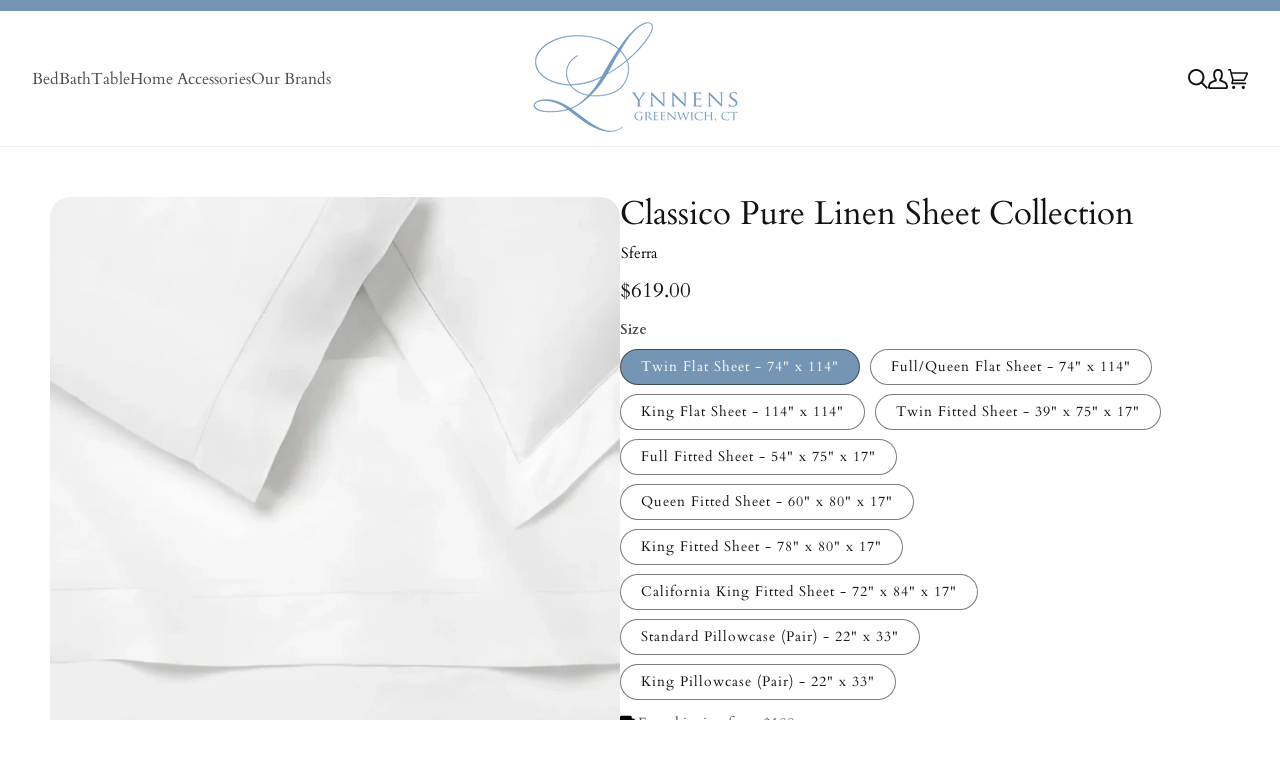

--- FILE ---
content_type: text/html; charset=utf-8
request_url: https://lynnens.com/products/classico-sheets
body_size: 44274
content:
<!doctype html>
<html class="js" lang="en">
  <head>
    <meta charset="utf-8">
    <meta http-equiv="X-UA-Compatible" content="IE=edge">
    <meta name="viewport" content="width=device-width,initial-scale=1">
    <meta name="theme-color" content="">
    <link rel="canonical" href="https://lynnens.com/products/classico-sheets">
    <!-- Google Tag Manager -->
<script>(function(w,d,s,l,i){w[l]=w[l]||[];w[l].push({'gtm.start':
new Date().getTime(),event:'gtm.js'});var f=d.getElementsByTagName(s)[0],
j=d.createElement(s),dl=l!='dataLayer'?'&l='+l:'';j.async=true;j.src=
'https://www.googletagmanager.com/gtm.js?id='+i+dl;f.parentNode.insertBefore(j,f);
})(window,document,'script','dataLayer','GTM-TDSS75T3');</script>
<!-- End Google Tag Manager --><style>
      .fancyboxPop-wrap,.fancyboxPop-overlay{
        display:none !important;
      }
    </style><link rel="preconnect" href="https://fonts.shopifycdn.com" crossorigin><!-- Google Tag Manager (noscript) -->
<noscript><iframe src="https://www.googletagmanager.com/ns.html?id=GTM-TDSS75T3"
height="0" width="0" style="display:none;visibility:hidden"></iframe></noscript>
<!-- End Google Tag Manager (noscript) -->
    <title>
      SFERRA - Classico Sheets - Lynnens, Fine Linens
</title>

    
      <meta name="description" content="Linen upholds a reputation as the most luxurious sleep experience—from ancient pharaohs to modern royalty, it has graced the boudoirs of the famous and mighty throughout history. Unparalleled comfort: cool to the touch and ultra breathable, no matter the climate. Made in Italy, by Sferra. Free Shipping.">
    

    

<meta property="og:site_name" content="Lynnens">
<meta property="og:url" content="https://lynnens.com/products/classico-sheets">
<meta property="og:title" content="SFERRA - Classico Sheets - Lynnens, Fine Linens">
<meta property="og:type" content="product">
<meta property="og:description" content="Linen upholds a reputation as the most luxurious sleep experience—from ancient pharaohs to modern royalty, it has graced the boudoirs of the famous and mighty throughout history. Unparalleled comfort: cool to the touch and ultra breathable, no matter the climate. Made in Italy, by Sferra. Free Shipping."><meta property="og:image" content="http://lynnens.com/cdn/shop/files/Untitleddesign-2025-01-27T152255.310.png?v=1738009409">
  <meta property="og:image:secure_url" content="https://lynnens.com/cdn/shop/files/Untitleddesign-2025-01-27T152255.310.png?v=1738009409">
  <meta property="og:image:width" content="600">
  <meta property="og:image:height" content="600"><meta property="og:price:amount" content="306.00">
  <meta property="og:price:currency" content="USD"><meta name="twitter:card" content="summary_large_image">
<meta name="twitter:title" content="SFERRA - Classico Sheets - Lynnens, Fine Linens">
<meta name="twitter:description" content="Linen upholds a reputation as the most luxurious sleep experience—from ancient pharaohs to modern royalty, it has graced the boudoirs of the famous and mighty throughout history. Unparalleled comfort: cool to the touch and ultra breathable, no matter the climate. Made in Italy, by Sferra. Free Shipping.">


    <script src="//lynnens.com/cdn/shop/t/31/assets/constants.js?v=132983761750457495441741535143" defer="defer"></script>
    <script src="//lynnens.com/cdn/shop/t/31/assets/pubsub.js?v=158357773527763999511741535143" defer="defer"></script>
    <script src="//lynnens.com/cdn/shop/t/31/assets/global.js?v=152862011079830610291741541172" defer="defer"></script>
    <script src="//lynnens.com/cdn/shop/t/31/assets/details-disclosure.js?v=13653116266235556501741535143" defer="defer"></script>
    <script src="//lynnens.com/cdn/shop/t/31/assets/details-modal.js?v=25581673532751508451741535143" defer="defer"></script>
    <script src="//lynnens.com/cdn/shop/t/31/assets/search-form.js?v=133129549252120666541741535143" defer="defer"></script>

    <link href="https://unpkg.com/aos@2.3.1/dist/aos.css" rel="stylesheet">
    <script src="https://unpkg.com/aos@2.3.1/dist/aos.js"></script><script src="//lynnens.com/cdn/shop/t/31/assets/animations.js?v=88693664871331136111741535143" defer="defer"></script><script>window.performance && window.performance.mark && window.performance.mark('shopify.content_for_header.start');</script><meta name="facebook-domain-verification" content="494fwa75f9ey6oxqr76b26a1293nmh">
<meta name="google-site-verification" content="OeCmh16N8pMU2-QYO85udDsA_8XnCfhvqcRQp-GsMWc">
<meta id="shopify-digital-wallet" name="shopify-digital-wallet" content="/11443030/digital_wallets/dialog">
<meta name="shopify-checkout-api-token" content="142436764a43a155b5d390f53b200ca6">
<meta id="in-context-paypal-metadata" data-shop-id="11443030" data-venmo-supported="true" data-environment="production" data-locale="en_US" data-paypal-v4="true" data-currency="USD">
<link rel="alternate" type="application/json+oembed" href="https://lynnens.com/products/classico-sheets.oembed">
<script async="async" src="/checkouts/internal/preloads.js?locale=en-US"></script>
<link rel="preconnect" href="https://shop.app" crossorigin="anonymous">
<script async="async" src="https://shop.app/checkouts/internal/preloads.js?locale=en-US&shop_id=11443030" crossorigin="anonymous"></script>
<script id="apple-pay-shop-capabilities" type="application/json">{"shopId":11443030,"countryCode":"US","currencyCode":"USD","merchantCapabilities":["supports3DS"],"merchantId":"gid:\/\/shopify\/Shop\/11443030","merchantName":"Lynnens","requiredBillingContactFields":["postalAddress","email","phone"],"requiredShippingContactFields":["postalAddress","email","phone"],"shippingType":"shipping","supportedNetworks":["visa","masterCard","amex","discover","elo","jcb"],"total":{"type":"pending","label":"Lynnens","amount":"1.00"},"shopifyPaymentsEnabled":true,"supportsSubscriptions":true}</script>
<script id="shopify-features" type="application/json">{"accessToken":"142436764a43a155b5d390f53b200ca6","betas":["rich-media-storefront-analytics"],"domain":"lynnens.com","predictiveSearch":true,"shopId":11443030,"locale":"en"}</script>
<script>var Shopify = Shopify || {};
Shopify.shop = "lynnens.myshopify.com";
Shopify.locale = "en";
Shopify.currency = {"active":"USD","rate":"1.0"};
Shopify.country = "US";
Shopify.theme = {"name":"(EcomixPower - haseeb_0786)","id":132239523901,"schema_name":"Dawn","schema_version":"15.2.0","theme_store_id":null,"role":"main"};
Shopify.theme.handle = "null";
Shopify.theme.style = {"id":null,"handle":null};
Shopify.cdnHost = "lynnens.com/cdn";
Shopify.routes = Shopify.routes || {};
Shopify.routes.root = "/";</script>
<script type="module">!function(o){(o.Shopify=o.Shopify||{}).modules=!0}(window);</script>
<script>!function(o){function n(){var o=[];function n(){o.push(Array.prototype.slice.apply(arguments))}return n.q=o,n}var t=o.Shopify=o.Shopify||{};t.loadFeatures=n(),t.autoloadFeatures=n()}(window);</script>
<script>
  window.ShopifyPay = window.ShopifyPay || {};
  window.ShopifyPay.apiHost = "shop.app\/pay";
  window.ShopifyPay.redirectState = null;
</script>
<script id="shop-js-analytics" type="application/json">{"pageType":"product"}</script>
<script defer="defer" async type="module" src="//lynnens.com/cdn/shopifycloud/shop-js/modules/v2/client.init-shop-cart-sync_BN7fPSNr.en.esm.js"></script>
<script defer="defer" async type="module" src="//lynnens.com/cdn/shopifycloud/shop-js/modules/v2/chunk.common_Cbph3Kss.esm.js"></script>
<script defer="defer" async type="module" src="//lynnens.com/cdn/shopifycloud/shop-js/modules/v2/chunk.modal_DKumMAJ1.esm.js"></script>
<script type="module">
  await import("//lynnens.com/cdn/shopifycloud/shop-js/modules/v2/client.init-shop-cart-sync_BN7fPSNr.en.esm.js");
await import("//lynnens.com/cdn/shopifycloud/shop-js/modules/v2/chunk.common_Cbph3Kss.esm.js");
await import("//lynnens.com/cdn/shopifycloud/shop-js/modules/v2/chunk.modal_DKumMAJ1.esm.js");

  window.Shopify.SignInWithShop?.initShopCartSync?.({"fedCMEnabled":true,"windoidEnabled":true});

</script>
<script defer="defer" async type="module" src="//lynnens.com/cdn/shopifycloud/shop-js/modules/v2/client.payment-terms_BxzfvcZJ.en.esm.js"></script>
<script defer="defer" async type="module" src="//lynnens.com/cdn/shopifycloud/shop-js/modules/v2/chunk.common_Cbph3Kss.esm.js"></script>
<script defer="defer" async type="module" src="//lynnens.com/cdn/shopifycloud/shop-js/modules/v2/chunk.modal_DKumMAJ1.esm.js"></script>
<script type="module">
  await import("//lynnens.com/cdn/shopifycloud/shop-js/modules/v2/client.payment-terms_BxzfvcZJ.en.esm.js");
await import("//lynnens.com/cdn/shopifycloud/shop-js/modules/v2/chunk.common_Cbph3Kss.esm.js");
await import("//lynnens.com/cdn/shopifycloud/shop-js/modules/v2/chunk.modal_DKumMAJ1.esm.js");

  
</script>
<script>
  window.Shopify = window.Shopify || {};
  if (!window.Shopify.featureAssets) window.Shopify.featureAssets = {};
  window.Shopify.featureAssets['shop-js'] = {"shop-cart-sync":["modules/v2/client.shop-cart-sync_CJVUk8Jm.en.esm.js","modules/v2/chunk.common_Cbph3Kss.esm.js","modules/v2/chunk.modal_DKumMAJ1.esm.js"],"init-fed-cm":["modules/v2/client.init-fed-cm_7Fvt41F4.en.esm.js","modules/v2/chunk.common_Cbph3Kss.esm.js","modules/v2/chunk.modal_DKumMAJ1.esm.js"],"init-shop-email-lookup-coordinator":["modules/v2/client.init-shop-email-lookup-coordinator_Cc088_bR.en.esm.js","modules/v2/chunk.common_Cbph3Kss.esm.js","modules/v2/chunk.modal_DKumMAJ1.esm.js"],"init-windoid":["modules/v2/client.init-windoid_hPopwJRj.en.esm.js","modules/v2/chunk.common_Cbph3Kss.esm.js","modules/v2/chunk.modal_DKumMAJ1.esm.js"],"shop-button":["modules/v2/client.shop-button_B0jaPSNF.en.esm.js","modules/v2/chunk.common_Cbph3Kss.esm.js","modules/v2/chunk.modal_DKumMAJ1.esm.js"],"shop-cash-offers":["modules/v2/client.shop-cash-offers_DPIskqss.en.esm.js","modules/v2/chunk.common_Cbph3Kss.esm.js","modules/v2/chunk.modal_DKumMAJ1.esm.js"],"shop-toast-manager":["modules/v2/client.shop-toast-manager_CK7RT69O.en.esm.js","modules/v2/chunk.common_Cbph3Kss.esm.js","modules/v2/chunk.modal_DKumMAJ1.esm.js"],"init-shop-cart-sync":["modules/v2/client.init-shop-cart-sync_BN7fPSNr.en.esm.js","modules/v2/chunk.common_Cbph3Kss.esm.js","modules/v2/chunk.modal_DKumMAJ1.esm.js"],"init-customer-accounts-sign-up":["modules/v2/client.init-customer-accounts-sign-up_CfPf4CXf.en.esm.js","modules/v2/client.shop-login-button_DeIztwXF.en.esm.js","modules/v2/chunk.common_Cbph3Kss.esm.js","modules/v2/chunk.modal_DKumMAJ1.esm.js"],"pay-button":["modules/v2/client.pay-button_CgIwFSYN.en.esm.js","modules/v2/chunk.common_Cbph3Kss.esm.js","modules/v2/chunk.modal_DKumMAJ1.esm.js"],"init-customer-accounts":["modules/v2/client.init-customer-accounts_DQ3x16JI.en.esm.js","modules/v2/client.shop-login-button_DeIztwXF.en.esm.js","modules/v2/chunk.common_Cbph3Kss.esm.js","modules/v2/chunk.modal_DKumMAJ1.esm.js"],"avatar":["modules/v2/client.avatar_BTnouDA3.en.esm.js"],"init-shop-for-new-customer-accounts":["modules/v2/client.init-shop-for-new-customer-accounts_CsZy_esa.en.esm.js","modules/v2/client.shop-login-button_DeIztwXF.en.esm.js","modules/v2/chunk.common_Cbph3Kss.esm.js","modules/v2/chunk.modal_DKumMAJ1.esm.js"],"shop-follow-button":["modules/v2/client.shop-follow-button_BRMJjgGd.en.esm.js","modules/v2/chunk.common_Cbph3Kss.esm.js","modules/v2/chunk.modal_DKumMAJ1.esm.js"],"checkout-modal":["modules/v2/client.checkout-modal_B9Drz_yf.en.esm.js","modules/v2/chunk.common_Cbph3Kss.esm.js","modules/v2/chunk.modal_DKumMAJ1.esm.js"],"shop-login-button":["modules/v2/client.shop-login-button_DeIztwXF.en.esm.js","modules/v2/chunk.common_Cbph3Kss.esm.js","modules/v2/chunk.modal_DKumMAJ1.esm.js"],"lead-capture":["modules/v2/client.lead-capture_DXYzFM3R.en.esm.js","modules/v2/chunk.common_Cbph3Kss.esm.js","modules/v2/chunk.modal_DKumMAJ1.esm.js"],"shop-login":["modules/v2/client.shop-login_CA5pJqmO.en.esm.js","modules/v2/chunk.common_Cbph3Kss.esm.js","modules/v2/chunk.modal_DKumMAJ1.esm.js"],"payment-terms":["modules/v2/client.payment-terms_BxzfvcZJ.en.esm.js","modules/v2/chunk.common_Cbph3Kss.esm.js","modules/v2/chunk.modal_DKumMAJ1.esm.js"]};
</script>
<script>(function() {
  var isLoaded = false;
  function asyncLoad() {
    if (isLoaded) return;
    isLoaded = true;
    var urls = ["https:\/\/popup.lifterapps.com\/js\/modal.js?shop=lynnens.myshopify.com","https:\/\/cdn.productcustomizer.com\/storefront\/production-product-customizer-v2.js?shop=lynnens.myshopify.com","https:\/\/cdn.doofinder.com\/shopify\/doofinder-installed.js?shop=lynnens.myshopify.com","https:\/\/cdn.nfcube.com\/instafeed-e05ccb23415f8eb1d8d3b612254dee26.js?shop=lynnens.myshopify.com","https:\/\/cdn.hextom.com\/js\/freeshippingbar.js?shop=lynnens.myshopify.com"];
    for (var i = 0; i < urls.length; i++) {
      var s = document.createElement('script');
      s.type = 'text/javascript';
      s.async = true;
      s.src = urls[i];
      var x = document.getElementsByTagName('script')[0];
      x.parentNode.insertBefore(s, x);
    }
  };
  if(window.attachEvent) {
    window.attachEvent('onload', asyncLoad);
  } else {
    window.addEventListener('load', asyncLoad, false);
  }
})();</script>
<script id="__st">var __st={"a":11443030,"offset":-18000,"reqid":"f1518b69-0228-4178-9cd9-204c9fc68f92-1769911250","pageurl":"lynnens.com\/products\/classico-sheets","u":"76daf8051a28","p":"product","rtyp":"product","rid":5712134915};</script>
<script>window.ShopifyPaypalV4VisibilityTracking = true;</script>
<script id="captcha-bootstrap">!function(){'use strict';const t='contact',e='account',n='new_comment',o=[[t,t],['blogs',n],['comments',n],[t,'customer']],c=[[e,'customer_login'],[e,'guest_login'],[e,'recover_customer_password'],[e,'create_customer']],r=t=>t.map((([t,e])=>`form[action*='/${t}']:not([data-nocaptcha='true']) input[name='form_type'][value='${e}']`)).join(','),a=t=>()=>t?[...document.querySelectorAll(t)].map((t=>t.form)):[];function s(){const t=[...o],e=r(t);return a(e)}const i='password',u='form_key',d=['recaptcha-v3-token','g-recaptcha-response','h-captcha-response',i],f=()=>{try{return window.sessionStorage}catch{return}},m='__shopify_v',_=t=>t.elements[u];function p(t,e,n=!1){try{const o=window.sessionStorage,c=JSON.parse(o.getItem(e)),{data:r}=function(t){const{data:e,action:n}=t;return t[m]||n?{data:e,action:n}:{data:t,action:n}}(c);for(const[e,n]of Object.entries(r))t.elements[e]&&(t.elements[e].value=n);n&&o.removeItem(e)}catch(o){console.error('form repopulation failed',{error:o})}}const l='form_type',E='cptcha';function T(t){t.dataset[E]=!0}const w=window,h=w.document,L='Shopify',v='ce_forms',y='captcha';let A=!1;((t,e)=>{const n=(g='f06e6c50-85a8-45c8-87d0-21a2b65856fe',I='https://cdn.shopify.com/shopifycloud/storefront-forms-hcaptcha/ce_storefront_forms_captcha_hcaptcha.v1.5.2.iife.js',D={infoText:'Protected by hCaptcha',privacyText:'Privacy',termsText:'Terms'},(t,e,n)=>{const o=w[L][v],c=o.bindForm;if(c)return c(t,g,e,D).then(n);var r;o.q.push([[t,g,e,D],n]),r=I,A||(h.body.append(Object.assign(h.createElement('script'),{id:'captcha-provider',async:!0,src:r})),A=!0)});var g,I,D;w[L]=w[L]||{},w[L][v]=w[L][v]||{},w[L][v].q=[],w[L][y]=w[L][y]||{},w[L][y].protect=function(t,e){n(t,void 0,e),T(t)},Object.freeze(w[L][y]),function(t,e,n,w,h,L){const[v,y,A,g]=function(t,e,n){const i=e?o:[],u=t?c:[],d=[...i,...u],f=r(d),m=r(i),_=r(d.filter((([t,e])=>n.includes(e))));return[a(f),a(m),a(_),s()]}(w,h,L),I=t=>{const e=t.target;return e instanceof HTMLFormElement?e:e&&e.form},D=t=>v().includes(t);t.addEventListener('submit',(t=>{const e=I(t);if(!e)return;const n=D(e)&&!e.dataset.hcaptchaBound&&!e.dataset.recaptchaBound,o=_(e),c=g().includes(e)&&(!o||!o.value);(n||c)&&t.preventDefault(),c&&!n&&(function(t){try{if(!f())return;!function(t){const e=f();if(!e)return;const n=_(t);if(!n)return;const o=n.value;o&&e.removeItem(o)}(t);const e=Array.from(Array(32),(()=>Math.random().toString(36)[2])).join('');!function(t,e){_(t)||t.append(Object.assign(document.createElement('input'),{type:'hidden',name:u})),t.elements[u].value=e}(t,e),function(t,e){const n=f();if(!n)return;const o=[...t.querySelectorAll(`input[type='${i}']`)].map((({name:t})=>t)),c=[...d,...o],r={};for(const[a,s]of new FormData(t).entries())c.includes(a)||(r[a]=s);n.setItem(e,JSON.stringify({[m]:1,action:t.action,data:r}))}(t,e)}catch(e){console.error('failed to persist form',e)}}(e),e.submit())}));const S=(t,e)=>{t&&!t.dataset[E]&&(n(t,e.some((e=>e===t))),T(t))};for(const o of['focusin','change'])t.addEventListener(o,(t=>{const e=I(t);D(e)&&S(e,y())}));const B=e.get('form_key'),M=e.get(l),P=B&&M;t.addEventListener('DOMContentLoaded',(()=>{const t=y();if(P)for(const e of t)e.elements[l].value===M&&p(e,B);[...new Set([...A(),...v().filter((t=>'true'===t.dataset.shopifyCaptcha))])].forEach((e=>S(e,t)))}))}(h,new URLSearchParams(w.location.search),n,t,e,['guest_login'])})(!0,!0)}();</script>
<script integrity="sha256-4kQ18oKyAcykRKYeNunJcIwy7WH5gtpwJnB7kiuLZ1E=" data-source-attribution="shopify.loadfeatures" defer="defer" src="//lynnens.com/cdn/shopifycloud/storefront/assets/storefront/load_feature-a0a9edcb.js" crossorigin="anonymous"></script>
<script crossorigin="anonymous" defer="defer" src="//lynnens.com/cdn/shopifycloud/storefront/assets/shopify_pay/storefront-65b4c6d7.js?v=20250812"></script>
<script data-source-attribution="shopify.dynamic_checkout.dynamic.init">var Shopify=Shopify||{};Shopify.PaymentButton=Shopify.PaymentButton||{isStorefrontPortableWallets:!0,init:function(){window.Shopify.PaymentButton.init=function(){};var t=document.createElement("script");t.src="https://lynnens.com/cdn/shopifycloud/portable-wallets/latest/portable-wallets.en.js",t.type="module",document.head.appendChild(t)}};
</script>
<script data-source-attribution="shopify.dynamic_checkout.buyer_consent">
  function portableWalletsHideBuyerConsent(e){var t=document.getElementById("shopify-buyer-consent"),n=document.getElementById("shopify-subscription-policy-button");t&&n&&(t.classList.add("hidden"),t.setAttribute("aria-hidden","true"),n.removeEventListener("click",e))}function portableWalletsShowBuyerConsent(e){var t=document.getElementById("shopify-buyer-consent"),n=document.getElementById("shopify-subscription-policy-button");t&&n&&(t.classList.remove("hidden"),t.removeAttribute("aria-hidden"),n.addEventListener("click",e))}window.Shopify?.PaymentButton&&(window.Shopify.PaymentButton.hideBuyerConsent=portableWalletsHideBuyerConsent,window.Shopify.PaymentButton.showBuyerConsent=portableWalletsShowBuyerConsent);
</script>
<script data-source-attribution="shopify.dynamic_checkout.cart.bootstrap">document.addEventListener("DOMContentLoaded",(function(){function t(){return document.querySelector("shopify-accelerated-checkout-cart, shopify-accelerated-checkout")}if(t())Shopify.PaymentButton.init();else{new MutationObserver((function(e,n){t()&&(Shopify.PaymentButton.init(),n.disconnect())})).observe(document.body,{childList:!0,subtree:!0})}}));
</script>
<link id="shopify-accelerated-checkout-styles" rel="stylesheet" media="screen" href="https://lynnens.com/cdn/shopifycloud/portable-wallets/latest/accelerated-checkout-backwards-compat.css" crossorigin="anonymous">
<style id="shopify-accelerated-checkout-cart">
        #shopify-buyer-consent {
  margin-top: 1em;
  display: inline-block;
  width: 100%;
}

#shopify-buyer-consent.hidden {
  display: none;
}

#shopify-subscription-policy-button {
  background: none;
  border: none;
  padding: 0;
  text-decoration: underline;
  font-size: inherit;
  cursor: pointer;
}

#shopify-subscription-policy-button::before {
  box-shadow: none;
}

      </style>
<script id="sections-script" data-sections="header" defer="defer" src="//lynnens.com/cdn/shop/t/31/compiled_assets/scripts.js?v=2822"></script>
<script>window.performance && window.performance.mark && window.performance.mark('shopify.content_for_header.end');</script>


    <style data-shopify>
      @font-face {
  font-family: Cardo;
  font-weight: 400;
  font-style: normal;
  font-display: swap;
  src: url("//lynnens.com/cdn/fonts/cardo/cardo_n4.8d7bdd0369840597cbb62dc8a447619701d8d34a.woff2") format("woff2"),
       url("//lynnens.com/cdn/fonts/cardo/cardo_n4.23b63d1eff80cb5da813c4cccb6427058253ce24.woff") format("woff");
}

      @font-face {
  font-family: Cardo;
  font-weight: 700;
  font-style: normal;
  font-display: swap;
  src: url("//lynnens.com/cdn/fonts/cardo/cardo_n7.d1764502b55968f897125797ed59f6abd5dc8593.woff2") format("woff2"),
       url("//lynnens.com/cdn/fonts/cardo/cardo_n7.b5d64d4147ade913d679fed9918dc44cbe8121d2.woff") format("woff");
}

      @font-face {
  font-family: Cardo;
  font-weight: 400;
  font-style: italic;
  font-display: swap;
  src: url("//lynnens.com/cdn/fonts/cardo/cardo_i4.0e32d2e32a36e77888e9a063b238f6034ace33a8.woff2") format("woff2"),
       url("//lynnens.com/cdn/fonts/cardo/cardo_i4.40eb4278c959c5ae2eecf636849faa186b42d298.woff") format("woff");
}

      
      @font-face {
  font-family: Cardo;
  font-weight: 400;
  font-style: normal;
  font-display: swap;
  src: url("//lynnens.com/cdn/fonts/cardo/cardo_n4.8d7bdd0369840597cbb62dc8a447619701d8d34a.woff2") format("woff2"),
       url("//lynnens.com/cdn/fonts/cardo/cardo_n4.23b63d1eff80cb5da813c4cccb6427058253ce24.woff") format("woff");
}


      
        :root,
        .color-scheme-1 {
          --color-background: 255,255,255;
        
          --gradient-background: #ffffff;
        

        

        --color-foreground: 18,18,18;
        --color-background-contrast: 191,191,191;
        --color-shadow: 18,18,18;
        --color-button: 18,18,18;
        --color-button-text: 255,255,255;
        --color-secondary-button: 255,255,255;
        --color-secondary-button-text: 18,18,18;
        --color-link: 18,18,18;
        --color-badge-foreground: 18,18,18;
        --color-badge-background: 255,255,255;
        --color-badge-border: 18,18,18;
        --payment-terms-background-color: rgb(255 255 255);
      }
      
        
        .color-scheme-2 {
          --color-background: 243,243,243;
        
          --gradient-background: #f3f3f3;
        

        

        --color-foreground: 18,18,18;
        --color-background-contrast: 179,179,179;
        --color-shadow: 18,18,18;
        --color-button: 18,18,18;
        --color-button-text: 243,243,243;
        --color-secondary-button: 243,243,243;
        --color-secondary-button-text: 18,18,18;
        --color-link: 18,18,18;
        --color-badge-foreground: 18,18,18;
        --color-badge-background: 243,243,243;
        --color-badge-border: 18,18,18;
        --payment-terms-background-color: rgb(243 243 243);
      }
      
        
        .color-scheme-3 {
          --color-background: 36,40,51;
        
          --gradient-background: #242833;
        

        

        --color-foreground: 255,255,255;
        --color-background-contrast: 47,52,66;
        --color-shadow: 18,18,18;
        --color-button: 255,255,255;
        --color-button-text: 0,0,0;
        --color-secondary-button: 36,40,51;
        --color-secondary-button-text: 255,255,255;
        --color-link: 255,255,255;
        --color-badge-foreground: 255,255,255;
        --color-badge-background: 36,40,51;
        --color-badge-border: 255,255,255;
        --payment-terms-background-color: rgb(36 40 51);
      }
      
        
        .color-scheme-4 {
          --color-background: 198,41,55;
        
          --gradient-background: #c62937;
        

        

        --color-foreground: 255,255,255;
        --color-background-contrast: 92,19,26;
        --color-shadow: 18,18,18;
        --color-button: 255,255,255;
        --color-button-text: 0,0,0;
        --color-secondary-button: 198,41,55;
        --color-secondary-button-text: 255,255,255;
        --color-link: 255,255,255;
        --color-badge-foreground: 255,255,255;
        --color-badge-background: 198,41,55;
        --color-badge-border: 255,255,255;
        --payment-terms-background-color: rgb(198 41 55);
      }
      
        
        .color-scheme-5 {
          --color-background: 51,79,180;
        
          --gradient-background: #334fb4;
        

        

        --color-foreground: 255,255,255;
        --color-background-contrast: 23,35,81;
        --color-shadow: 18,18,18;
        --color-button: 255,255,255;
        --color-button-text: 51,79,180;
        --color-secondary-button: 51,79,180;
        --color-secondary-button-text: 255,255,255;
        --color-link: 255,255,255;
        --color-badge-foreground: 255,255,255;
        --color-badge-background: 51,79,180;
        --color-badge-border: 255,255,255;
        --payment-terms-background-color: rgb(51 79 180);
      }
      
        
        .color-scheme-cbbe0689-05cf-49ba-a949-369c062bc282 {
          --color-background: 247,247,247;
        
          --gradient-background: #f7f7f7;
        

        

        --color-foreground: 18,18,18;
        --color-background-contrast: 183,183,183;
        --color-shadow: 247,247,247;
        --color-button: 235,235,235;
        --color-button-text: 18,18,18;
        --color-secondary-button: 247,247,247;
        --color-secondary-button-text: 18,18,18;
        --color-link: 18,18,18;
        --color-badge-foreground: 18,18,18;
        --color-badge-background: 247,247,247;
        --color-badge-border: 18,18,18;
        --payment-terms-background-color: rgb(247 247 247);
      }
      
        
        .color-scheme-797ef12b-5b88-42cd-bbaa-a40972ad62f5 {
          --color-background: 125,169,255;
        
          --gradient-background: #7da9ff;
        

        

        --color-foreground: 255,255,255;
        --color-background-contrast: 0,85,253;
        --color-shadow: 255,255,255;
        --color-button: 255,255,255;
        --color-button-text: 255,255,255;
        --color-secondary-button: 125,169,255;
        --color-secondary-button-text: 255,255,255;
        --color-link: 255,255,255;
        --color-badge-foreground: 255,255,255;
        --color-badge-background: 125,169,255;
        --color-badge-border: 255,255,255;
        --payment-terms-background-color: rgb(125 169 255);
      }
      
        
        .color-scheme-56ff4713-0f09-4c27-8ec8-76c6abe5dd1e {
          --color-background: 247,247,247;
        
          --gradient-background: #f7f7f7;
        

        

        --color-foreground: 255,255,255;
        --color-background-contrast: 183,183,183;
        --color-shadow: 255,255,255;
        --color-button: 255,255,255;
        --color-button-text: 255,255,255;
        --color-secondary-button: 247,247,247;
        --color-secondary-button-text: 255,255,255;
        --color-link: 255,255,255;
        --color-badge-foreground: 255,255,255;
        --color-badge-background: 247,247,247;
        --color-badge-border: 255,255,255;
        --payment-terms-background-color: rgb(247 247 247);
      }
      

      body, .color-scheme-1, .color-scheme-2, .color-scheme-3, .color-scheme-4, .color-scheme-5, .color-scheme-cbbe0689-05cf-49ba-a949-369c062bc282, .color-scheme-797ef12b-5b88-42cd-bbaa-a40972ad62f5, .color-scheme-56ff4713-0f09-4c27-8ec8-76c6abe5dd1e {
        color: rgba(var(--color-foreground), 0.75);
        background-color: rgb(var(--color-background));
      }

      :root {
        --font-body-family: Cardo, serif;
        --font-body-style: normal;
        --font-body-weight: 400;
        --font-body-weight-bold: 700;

        --font-heading-family: Cardo, serif;
        --font-heading-style: normal;
        --font-heading-weight: 400;

        --font-body-scale: 1.0;
        --font-heading-scale: 1.0;

        --media-padding: px;
        --media-border-opacity: 0.05;
        --media-border-width: 1px;
        --media-radius: 20px;
        --media-shadow-opacity: 0.0;
        --media-shadow-horizontal-offset: 0px;
        --media-shadow-vertical-offset: 4px;
        --media-shadow-blur-radius: 5px;
        --media-shadow-visible: 0;

        --page-width: 160rem;
        --page-width-margin: 0rem;

        --product-card-image-padding: 0.0rem;
        --product-card-corner-radius: 2.0rem;
        --product-card-text-alignment: center;
        --product-card-border-width: 0.0rem;
        --product-card-border-opacity: 0.1;
        --product-card-shadow-opacity: 0.0;
        --product-card-shadow-visible: 0;
        --product-card-shadow-horizontal-offset: 0.0rem;
        --product-card-shadow-vertical-offset: 0.4rem;
        --product-card-shadow-blur-radius: 0.5rem;

        --collection-card-image-padding: 0.0rem;
        --collection-card-corner-radius: 2.0rem;
        --collection-card-text-alignment: left;
        --collection-card-border-width: 0.0rem;
        --collection-card-border-opacity: 0.1;
        --collection-card-shadow-opacity: 0.0;
        --collection-card-shadow-visible: 0;
        --collection-card-shadow-horizontal-offset: 0.0rem;
        --collection-card-shadow-vertical-offset: 0.4rem;
        --collection-card-shadow-blur-radius: 0.5rem;

        --blog-card-image-padding: 0.0rem;
        --blog-card-corner-radius: 2.0rem;
        --blog-card-text-alignment: left;
        --blog-card-border-width: 0.0rem;
        --blog-card-border-opacity: 0.1;
        --blog-card-shadow-opacity: 0.0;
        --blog-card-shadow-visible: 0;
        --blog-card-shadow-horizontal-offset: 0.0rem;
        --blog-card-shadow-vertical-offset: 0.4rem;
        --blog-card-shadow-blur-radius: 0.5rem;

        --badge-corner-radius: 2.0rem;

        --popup-border-width: 1px;
        --popup-border-opacity: 0.1;
        --popup-corner-radius: 20px;
        --popup-shadow-opacity: 0.05;
        --popup-shadow-horizontal-offset: 0px;
        --popup-shadow-vertical-offset: 4px;
        --popup-shadow-blur-radius: 5px;

        --drawer-border-width: 1px;
        --drawer-border-opacity: 0.1;
        --drawer-shadow-opacity: 0.0;
        --drawer-shadow-horizontal-offset: 0px;
        --drawer-shadow-vertical-offset: 4px;
        --drawer-shadow-blur-radius: 5px;

        --spacing-sections-desktop: 0px;
        --spacing-sections-mobile: 0px;

        --grid-desktop-vertical-spacing: 32px;
        --grid-desktop-horizontal-spacing: 32px;
        --grid-mobile-vertical-spacing: 16px;
        --grid-mobile-horizontal-spacing: 16px;

        --text-boxes-border-opacity: 0.1;
        --text-boxes-border-width: 0px;
        --text-boxes-radius: 20px;
        --text-boxes-shadow-opacity: 0.0;
        --text-boxes-shadow-visible: 0;
        --text-boxes-shadow-horizontal-offset: 0px;
        --text-boxes-shadow-vertical-offset: 4px;
        --text-boxes-shadow-blur-radius: 5px;

        --buttons-radius: 20px;
        --buttons-radius-outset: 21px;
        --buttons-border-width: 1px;
        --buttons-border-opacity: 1.0;
        --buttons-shadow-opacity: 0.0;
        --buttons-shadow-visible: 0;
        --buttons-shadow-horizontal-offset: 0px;
        --buttons-shadow-vertical-offset: 4px;
        --buttons-shadow-blur-radius: 5px;
        --buttons-border-offset: 0.3px;

        --inputs-radius: 20px;
        --inputs-border-width: 1px;
        --inputs-border-opacity: 0.55;
        --inputs-shadow-opacity: 0.0;
        --inputs-shadow-horizontal-offset: 0px;
        --inputs-margin-offset: 0px;
        --inputs-shadow-vertical-offset: 4px;
        --inputs-shadow-blur-radius: 5px;
        --inputs-radius-outset: 21px;

        --variant-pills-radius: 20px;
        --variant-pills-border-width: 1px;
        --variant-pills-border-opacity: 0.55;
        --variant-pills-shadow-opacity: 0.0;
        --variant-pills-shadow-horizontal-offset: 0px;
        --variant-pills-shadow-vertical-offset: 4px;
        --variant-pills-shadow-blur-radius: 5px;
      }

      *,
      *::before,
      *::after {
        box-sizing: inherit;
      }

      html {
        box-sizing: border-box;
        font-size: calc(var(--font-body-scale) * 62.5%);
        height: 100%;
      }

      body {
        display: grid;
        grid-template-rows: auto auto 1fr auto;
        grid-template-columns: 100%;
        min-height: 100%;
        margin: 0;
        font-size: 1.5rem;
        letter-spacing: 0.06rem;
        line-height: calc(1 + 0.8 / var(--font-body-scale));
        font-family: var(--font-body-family);
        font-style: var(--font-body-style);
        font-weight: var(--font-body-weight);
      }

      @media screen and (min-width: 750px) {
        body {
          font-size: 1.6rem;
        }
      }
    </style>

    <link href="//lynnens.com/cdn/shop/t/31/assets/base.css?v=122073594880510051591741535143" rel="stylesheet" type="text/css" media="all" />
    <link rel="stylesheet" href="https://cdnjs.cloudflare.com/ajax/libs/font-awesome/6.7.2/css/all.min.css" integrity="sha512-Evv84Mr4kqVGRNSgIGL/F/aIDqQb7xQ2vcrdIwxfjThSH8CSR7PBEakCr51Ck+w+/U6swU2Im1vVX0SVk9ABhg==" crossorigin="anonymous" referrerpolicy="no-referrer" />
    <link rel="stylesheet" href="https://cdn.jsdelivr.net/npm/@fancyapps/ui@5.0/dist/fancybox/fancybox.css" />
    <link rel="stylesheet" type="text/css" href="//cdn.jsdelivr.net/npm/slick-carousel@1.8.1/slick/slick.css"/>
    <link href="//lynnens.com/cdn/shop/t/31/assets/custom.css?v=95962320826355997421748529382" rel="stylesheet" type="text/css" media="all" />
    
    
    <link rel="stylesheet" href="//lynnens.com/cdn/shop/t/31/assets/component-cart-items.css?v=123238115697927560811741535143" media="print" onload="this.media='all'"><link href="//lynnens.com/cdn/shop/t/31/assets/component-cart-drawer.css?v=82034617084403613301741535143" rel="stylesheet" type="text/css" media="all" />
      <link href="//lynnens.com/cdn/shop/t/31/assets/component-cart.css?v=164708765130180853531741535143" rel="stylesheet" type="text/css" media="all" />
      <link href="//lynnens.com/cdn/shop/t/31/assets/component-totals.css?v=73414589883291502451741535143" rel="stylesheet" type="text/css" media="all" />
      <link href="//lynnens.com/cdn/shop/t/31/assets/component-price.css?v=66230080472130289331741535143" rel="stylesheet" type="text/css" media="all" />
      <link href="//lynnens.com/cdn/shop/t/31/assets/component-discounts.css?v=152760482443307489271741535143" rel="stylesheet" type="text/css" media="all" />

      <link rel="preload" as="font" href="//lynnens.com/cdn/fonts/cardo/cardo_n4.8d7bdd0369840597cbb62dc8a447619701d8d34a.woff2" type="font/woff2" crossorigin>
      

      <link rel="preload" as="font" href="//lynnens.com/cdn/fonts/cardo/cardo_n4.8d7bdd0369840597cbb62dc8a447619701d8d34a.woff2" type="font/woff2" crossorigin>
      
<link
      rel="stylesheet"
      href="//lynnens.com/cdn/shop/t/31/assets/component-predictive-search.css?v=102617480994132823831741535143"
      media="print"
      onload="this.media='all'"
      ><script>
      if (Shopify.designMode) {
        document.documentElement.classList.add('shopify-design-mode');
      }
      </script>

    <script src="https://cdn.jsdelivr.net/npm/@fancyapps/ui@5.0/dist/fancybox/fancybox.umd.js"></script>
    <script src="https://ajax.googleapis.com/ajax/libs/jquery/3.7.1/jquery.min.js"></script>
    <script src="https://cdn.jsdelivr.net/npm/swiper@11/swiper-element-bundle.min.js"></script>
    <script type="text/javascript" src="//cdn.jsdelivr.net/npm/slick-carousel@1.8.1/slick/slick.min.js"></script>
<link href="https://monorail-edge.shopifysvc.com" rel="dns-prefetch">
<script>(function(){if ("sendBeacon" in navigator && "performance" in window) {try {var session_token_from_headers = performance.getEntriesByType('navigation')[0].serverTiming.find(x => x.name == '_s').description;} catch {var session_token_from_headers = undefined;}var session_cookie_matches = document.cookie.match(/_shopify_s=([^;]*)/);var session_token_from_cookie = session_cookie_matches && session_cookie_matches.length === 2 ? session_cookie_matches[1] : "";var session_token = session_token_from_headers || session_token_from_cookie || "";function handle_abandonment_event(e) {var entries = performance.getEntries().filter(function(entry) {return /monorail-edge.shopifysvc.com/.test(entry.name);});if (!window.abandonment_tracked && entries.length === 0) {window.abandonment_tracked = true;var currentMs = Date.now();var navigation_start = performance.timing.navigationStart;var payload = {shop_id: 11443030,url: window.location.href,navigation_start,duration: currentMs - navigation_start,session_token,page_type: "product"};window.navigator.sendBeacon("https://monorail-edge.shopifysvc.com/v1/produce", JSON.stringify({schema_id: "online_store_buyer_site_abandonment/1.1",payload: payload,metadata: {event_created_at_ms: currentMs,event_sent_at_ms: currentMs}}));}}window.addEventListener('pagehide', handle_abandonment_event);}}());</script>
<script id="web-pixels-manager-setup">(function e(e,d,r,n,o){if(void 0===o&&(o={}),!Boolean(null===(a=null===(i=window.Shopify)||void 0===i?void 0:i.analytics)||void 0===a?void 0:a.replayQueue)){var i,a;window.Shopify=window.Shopify||{};var t=window.Shopify;t.analytics=t.analytics||{};var s=t.analytics;s.replayQueue=[],s.publish=function(e,d,r){return s.replayQueue.push([e,d,r]),!0};try{self.performance.mark("wpm:start")}catch(e){}var l=function(){var e={modern:/Edge?\/(1{2}[4-9]|1[2-9]\d|[2-9]\d{2}|\d{4,})\.\d+(\.\d+|)|Firefox\/(1{2}[4-9]|1[2-9]\d|[2-9]\d{2}|\d{4,})\.\d+(\.\d+|)|Chrom(ium|e)\/(9{2}|\d{3,})\.\d+(\.\d+|)|(Maci|X1{2}).+ Version\/(15\.\d+|(1[6-9]|[2-9]\d|\d{3,})\.\d+)([,.]\d+|)( \(\w+\)|)( Mobile\/\w+|) Safari\/|Chrome.+OPR\/(9{2}|\d{3,})\.\d+\.\d+|(CPU[ +]OS|iPhone[ +]OS|CPU[ +]iPhone|CPU IPhone OS|CPU iPad OS)[ +]+(15[._]\d+|(1[6-9]|[2-9]\d|\d{3,})[._]\d+)([._]\d+|)|Android:?[ /-](13[3-9]|1[4-9]\d|[2-9]\d{2}|\d{4,})(\.\d+|)(\.\d+|)|Android.+Firefox\/(13[5-9]|1[4-9]\d|[2-9]\d{2}|\d{4,})\.\d+(\.\d+|)|Android.+Chrom(ium|e)\/(13[3-9]|1[4-9]\d|[2-9]\d{2}|\d{4,})\.\d+(\.\d+|)|SamsungBrowser\/([2-9]\d|\d{3,})\.\d+/,legacy:/Edge?\/(1[6-9]|[2-9]\d|\d{3,})\.\d+(\.\d+|)|Firefox\/(5[4-9]|[6-9]\d|\d{3,})\.\d+(\.\d+|)|Chrom(ium|e)\/(5[1-9]|[6-9]\d|\d{3,})\.\d+(\.\d+|)([\d.]+$|.*Safari\/(?![\d.]+ Edge\/[\d.]+$))|(Maci|X1{2}).+ Version\/(10\.\d+|(1[1-9]|[2-9]\d|\d{3,})\.\d+)([,.]\d+|)( \(\w+\)|)( Mobile\/\w+|) Safari\/|Chrome.+OPR\/(3[89]|[4-9]\d|\d{3,})\.\d+\.\d+|(CPU[ +]OS|iPhone[ +]OS|CPU[ +]iPhone|CPU IPhone OS|CPU iPad OS)[ +]+(10[._]\d+|(1[1-9]|[2-9]\d|\d{3,})[._]\d+)([._]\d+|)|Android:?[ /-](13[3-9]|1[4-9]\d|[2-9]\d{2}|\d{4,})(\.\d+|)(\.\d+|)|Mobile Safari.+OPR\/([89]\d|\d{3,})\.\d+\.\d+|Android.+Firefox\/(13[5-9]|1[4-9]\d|[2-9]\d{2}|\d{4,})\.\d+(\.\d+|)|Android.+Chrom(ium|e)\/(13[3-9]|1[4-9]\d|[2-9]\d{2}|\d{4,})\.\d+(\.\d+|)|Android.+(UC? ?Browser|UCWEB|U3)[ /]?(15\.([5-9]|\d{2,})|(1[6-9]|[2-9]\d|\d{3,})\.\d+)\.\d+|SamsungBrowser\/(5\.\d+|([6-9]|\d{2,})\.\d+)|Android.+MQ{2}Browser\/(14(\.(9|\d{2,})|)|(1[5-9]|[2-9]\d|\d{3,})(\.\d+|))(\.\d+|)|K[Aa][Ii]OS\/(3\.\d+|([4-9]|\d{2,})\.\d+)(\.\d+|)/},d=e.modern,r=e.legacy,n=navigator.userAgent;return n.match(d)?"modern":n.match(r)?"legacy":"unknown"}(),u="modern"===l?"modern":"legacy",c=(null!=n?n:{modern:"",legacy:""})[u],f=function(e){return[e.baseUrl,"/wpm","/b",e.hashVersion,"modern"===e.buildTarget?"m":"l",".js"].join("")}({baseUrl:d,hashVersion:r,buildTarget:u}),m=function(e){var d=e.version,r=e.bundleTarget,n=e.surface,o=e.pageUrl,i=e.monorailEndpoint;return{emit:function(e){var a=e.status,t=e.errorMsg,s=(new Date).getTime(),l=JSON.stringify({metadata:{event_sent_at_ms:s},events:[{schema_id:"web_pixels_manager_load/3.1",payload:{version:d,bundle_target:r,page_url:o,status:a,surface:n,error_msg:t},metadata:{event_created_at_ms:s}}]});if(!i)return console&&console.warn&&console.warn("[Web Pixels Manager] No Monorail endpoint provided, skipping logging."),!1;try{return self.navigator.sendBeacon.bind(self.navigator)(i,l)}catch(e){}var u=new XMLHttpRequest;try{return u.open("POST",i,!0),u.setRequestHeader("Content-Type","text/plain"),u.send(l),!0}catch(e){return console&&console.warn&&console.warn("[Web Pixels Manager] Got an unhandled error while logging to Monorail."),!1}}}}({version:r,bundleTarget:l,surface:e.surface,pageUrl:self.location.href,monorailEndpoint:e.monorailEndpoint});try{o.browserTarget=l,function(e){var d=e.src,r=e.async,n=void 0===r||r,o=e.onload,i=e.onerror,a=e.sri,t=e.scriptDataAttributes,s=void 0===t?{}:t,l=document.createElement("script"),u=document.querySelector("head"),c=document.querySelector("body");if(l.async=n,l.src=d,a&&(l.integrity=a,l.crossOrigin="anonymous"),s)for(var f in s)if(Object.prototype.hasOwnProperty.call(s,f))try{l.dataset[f]=s[f]}catch(e){}if(o&&l.addEventListener("load",o),i&&l.addEventListener("error",i),u)u.appendChild(l);else{if(!c)throw new Error("Did not find a head or body element to append the script");c.appendChild(l)}}({src:f,async:!0,onload:function(){if(!function(){var e,d;return Boolean(null===(d=null===(e=window.Shopify)||void 0===e?void 0:e.analytics)||void 0===d?void 0:d.initialized)}()){var d=window.webPixelsManager.init(e)||void 0;if(d){var r=window.Shopify.analytics;r.replayQueue.forEach((function(e){var r=e[0],n=e[1],o=e[2];d.publishCustomEvent(r,n,o)})),r.replayQueue=[],r.publish=d.publishCustomEvent,r.visitor=d.visitor,r.initialized=!0}}},onerror:function(){return m.emit({status:"failed",errorMsg:"".concat(f," has failed to load")})},sri:function(e){var d=/^sha384-[A-Za-z0-9+/=]+$/;return"string"==typeof e&&d.test(e)}(c)?c:"",scriptDataAttributes:o}),m.emit({status:"loading"})}catch(e){m.emit({status:"failed",errorMsg:(null==e?void 0:e.message)||"Unknown error"})}}})({shopId: 11443030,storefrontBaseUrl: "https://lynnens.com",extensionsBaseUrl: "https://extensions.shopifycdn.com/cdn/shopifycloud/web-pixels-manager",monorailEndpoint: "https://monorail-edge.shopifysvc.com/unstable/produce_batch",surface: "storefront-renderer",enabledBetaFlags: ["2dca8a86"],webPixelsConfigList: [{"id":"801570877","configuration":"{\"account_ID\":\"136511\",\"google_analytics_tracking_tag\":\"1\",\"measurement_id\":\"2\",\"api_secret\":\"3\",\"shop_settings\":\"{\\\"custom_pixel_script\\\":\\\"https:\\\\\\\/\\\\\\\/storage.googleapis.com\\\\\\\/gsf-scripts\\\\\\\/custom-pixels\\\\\\\/lynnens.js\\\"}\"}","eventPayloadVersion":"v1","runtimeContext":"LAX","scriptVersion":"c6b888297782ed4a1cba19cda43d6625","type":"APP","apiClientId":1558137,"privacyPurposes":[],"dataSharingAdjustments":{"protectedCustomerApprovalScopes":["read_customer_address","read_customer_email","read_customer_name","read_customer_personal_data","read_customer_phone"]}},{"id":"598573117","configuration":"{\"accountID\":\"1\",\"installation_id\":\"1cf7fce8-2cbf-4173-9486-cf20118a1647\",\"region\":\"us1\"}","eventPayloadVersion":"v1","runtimeContext":"STRICT","scriptVersion":"2061f8ea39b7d2e31c8b851469aba871","type":"APP","apiClientId":199361,"privacyPurposes":["ANALYTICS","MARKETING","SALE_OF_DATA"],"dataSharingAdjustments":{"protectedCustomerApprovalScopes":["read_customer_personal_data"]}},{"id":"338231357","configuration":"{\"config\":\"{\\\"google_tag_ids\\\":[\\\"G-KX53P8BQCL\\\",\\\"AW-16915666185\\\",\\\"GT-PL3SK2S\\\"],\\\"target_country\\\":\\\"US\\\",\\\"gtag_events\\\":[{\\\"type\\\":\\\"search\\\",\\\"action_label\\\":[\\\"G-KX53P8BQCL\\\",\\\"AW-16915666185\\\/L40TCPTUsoIbEImqgoI_\\\",\\\"AW-16915666185\\\"]},{\\\"type\\\":\\\"begin_checkout\\\",\\\"action_label\\\":[\\\"G-KX53P8BQCL\\\",\\\"AW-16915666185\\\/01STCPrUsoIbEImqgoI_\\\",\\\"AW-16915666185\\\"]},{\\\"type\\\":\\\"view_item\\\",\\\"action_label\\\":[\\\"G-KX53P8BQCL\\\",\\\"AW-16915666185\\\/S-ZzCPHUsoIbEImqgoI_\\\",\\\"MC-FBKWYHY07G\\\",\\\"AW-16915666185\\\"]},{\\\"type\\\":\\\"purchase\\\",\\\"action_label\\\":[\\\"G-KX53P8BQCL\\\",\\\"AW-16915666185\\\/DwxFCOvUsoIbEImqgoI_\\\",\\\"MC-FBKWYHY07G\\\",\\\"AW-16915666185\\\"]},{\\\"type\\\":\\\"page_view\\\",\\\"action_label\\\":[\\\"G-KX53P8BQCL\\\",\\\"AW-16915666185\\\/YbmMCO7UsoIbEImqgoI_\\\",\\\"MC-FBKWYHY07G\\\",\\\"AW-16915666185\\\"]},{\\\"type\\\":\\\"add_payment_info\\\",\\\"action_label\\\":[\\\"G-KX53P8BQCL\\\",\\\"AW-16915666185\\\/-iP1CP3UsoIbEImqgoI_\\\",\\\"AW-16915666185\\\"]},{\\\"type\\\":\\\"add_to_cart\\\",\\\"action_label\\\":[\\\"G-KX53P8BQCL\\\",\\\"AW-16915666185\\\/OyQbCPfUsoIbEImqgoI_\\\",\\\"AW-16915666185\\\"]}],\\\"enable_monitoring_mode\\\":false}\"}","eventPayloadVersion":"v1","runtimeContext":"OPEN","scriptVersion":"b2a88bafab3e21179ed38636efcd8a93","type":"APP","apiClientId":1780363,"privacyPurposes":[],"dataSharingAdjustments":{"protectedCustomerApprovalScopes":["read_customer_address","read_customer_email","read_customer_name","read_customer_personal_data","read_customer_phone"]}},{"id":"165314621","configuration":"{\"pixel_id\":\"3545531322176826\",\"pixel_type\":\"facebook_pixel\",\"metaapp_system_user_token\":\"-\"}","eventPayloadVersion":"v1","runtimeContext":"OPEN","scriptVersion":"ca16bc87fe92b6042fbaa3acc2fbdaa6","type":"APP","apiClientId":2329312,"privacyPurposes":["ANALYTICS","MARKETING","SALE_OF_DATA"],"dataSharingAdjustments":{"protectedCustomerApprovalScopes":["read_customer_address","read_customer_email","read_customer_name","read_customer_personal_data","read_customer_phone"]}},{"id":"67076157","configuration":"{\"tagID\":\"2613767734013\"}","eventPayloadVersion":"v1","runtimeContext":"STRICT","scriptVersion":"18031546ee651571ed29edbe71a3550b","type":"APP","apiClientId":3009811,"privacyPurposes":["ANALYTICS","MARKETING","SALE_OF_DATA"],"dataSharingAdjustments":{"protectedCustomerApprovalScopes":["read_customer_address","read_customer_email","read_customer_name","read_customer_personal_data","read_customer_phone"]}},{"id":"49774653","eventPayloadVersion":"v1","runtimeContext":"LAX","scriptVersion":"1","type":"CUSTOM","privacyPurposes":["MARKETING"],"name":"Meta pixel (migrated)"},{"id":"shopify-app-pixel","configuration":"{}","eventPayloadVersion":"v1","runtimeContext":"STRICT","scriptVersion":"0450","apiClientId":"shopify-pixel","type":"APP","privacyPurposes":["ANALYTICS","MARKETING"]},{"id":"shopify-custom-pixel","eventPayloadVersion":"v1","runtimeContext":"LAX","scriptVersion":"0450","apiClientId":"shopify-pixel","type":"CUSTOM","privacyPurposes":["ANALYTICS","MARKETING"]}],isMerchantRequest: false,initData: {"shop":{"name":"Lynnens","paymentSettings":{"currencyCode":"USD"},"myshopifyDomain":"lynnens.myshopify.com","countryCode":"US","storefrontUrl":"https:\/\/lynnens.com"},"customer":null,"cart":null,"checkout":null,"productVariants":[{"price":{"amount":619.0,"currencyCode":"USD"},"product":{"title":"Classico Pure Linen Sheet Collection","vendor":"Sferra","id":"5712134915","untranslatedTitle":"Classico Pure Linen Sheet Collection","url":"\/products\/classico-sheets","type":"Sheets"},"id":"17562090307","image":{"src":"\/\/lynnens.com\/cdn\/shop\/files\/SFERRA_ECOMM_EVERGREEN_CLASSICO_FLAT-SHEET_WHITE_COMP_v3_4cbf62fb-f89b-42e4-8b49-9929f059d96f.webp?v=1738009409"},"sku":"","title":"Twin Flat Sheet - 74\" x 114\"","untranslatedTitle":"Twin Flat Sheet - 74\" x 114\""},{"price":{"amount":642.0,"currencyCode":"USD"},"product":{"title":"Classico Pure Linen Sheet Collection","vendor":"Sferra","id":"5712134915","untranslatedTitle":"Classico Pure Linen Sheet Collection","url":"\/products\/classico-sheets","type":"Sheets"},"id":"17562090435","image":{"src":"\/\/lynnens.com\/cdn\/shop\/files\/SFERRA_ECOMM_EVERGREEN_CLASSICO_FLAT-SHEET_WHITE_COMP_v3_4cbf62fb-f89b-42e4-8b49-9929f059d96f.webp?v=1738009409"},"sku":"","title":"Full\/Queen Flat Sheet - 74\" x 114\"","untranslatedTitle":"Full\/Queen Flat Sheet - 74\" x 114\""},{"price":{"amount":682.0,"currencyCode":"USD"},"product":{"title":"Classico Pure Linen Sheet Collection","vendor":"Sferra","id":"5712134915","untranslatedTitle":"Classico Pure Linen Sheet Collection","url":"\/products\/classico-sheets","type":"Sheets"},"id":"17562090563","image":{"src":"\/\/lynnens.com\/cdn\/shop\/files\/SFERRA_ECOMM_EVERGREEN_CLASSICO_FLAT-SHEET_WHITE_COMP_v3_4cbf62fb-f89b-42e4-8b49-9929f059d96f.webp?v=1738009409"},"sku":"","title":"King Flat Sheet - 114\" x 114\"","untranslatedTitle":"King Flat Sheet - 114\" x 114\""},{"price":{"amount":423.0,"currencyCode":"USD"},"product":{"title":"Classico Pure Linen Sheet Collection","vendor":"Sferra","id":"5712134915","untranslatedTitle":"Classico Pure Linen Sheet Collection","url":"\/products\/classico-sheets","type":"Sheets"},"id":"17562337603","image":{"src":"\/\/lynnens.com\/cdn\/shop\/files\/sferra-sereno-queen-flat-sheet-4000fqfl-white-silo.webp?v=1738009409"},"sku":"","title":"Twin Fitted Sheet - 39\" x 75\" x 17\"","untranslatedTitle":"Twin Fitted Sheet - 39\" x 75\" x 17\""},{"price":{"amount":480.0,"currencyCode":"USD"},"product":{"title":"Classico Pure Linen Sheet Collection","vendor":"Sferra","id":"5712134915","untranslatedTitle":"Classico Pure Linen Sheet Collection","url":"\/products\/classico-sheets","type":"Sheets"},"id":"17562402883","image":{"src":"\/\/lynnens.com\/cdn\/shop\/files\/sferra-sereno-queen-flat-sheet-4000fqfl-white-silo.webp?v=1738009409"},"sku":"","title":"Full Fitted Sheet - 54\" x 75\" x 17\"","untranslatedTitle":"Full Fitted Sheet - 54\" x 75\" x 17\""},{"price":{"amount":502.0,"currencyCode":"USD"},"product":{"title":"Classico Pure Linen Sheet Collection","vendor":"Sferra","id":"5712134915","untranslatedTitle":"Classico Pure Linen Sheet Collection","url":"\/products\/classico-sheets","type":"Sheets"},"id":"17562419587","image":{"src":"\/\/lynnens.com\/cdn\/shop\/files\/sferra-sereno-queen-flat-sheet-4000fqfl-white-silo.webp?v=1738009409"},"sku":"","title":"Queen Fitted Sheet - 60\" x 80\" x 17\"","untranslatedTitle":"Queen Fitted Sheet - 60\" x 80\" x 17\""},{"price":{"amount":576.0,"currencyCode":"USD"},"product":{"title":"Classico Pure Linen Sheet Collection","vendor":"Sferra","id":"5712134915","untranslatedTitle":"Classico Pure Linen Sheet Collection","url":"\/products\/classico-sheets","type":"Sheets"},"id":"17562445763","image":{"src":"\/\/lynnens.com\/cdn\/shop\/files\/sferra-sereno-queen-flat-sheet-4000fqfl-white-silo.webp?v=1738009409"},"sku":"","title":"King Fitted Sheet - 78\" x 80\" x 17\"","untranslatedTitle":"King Fitted Sheet - 78\" x 80\" x 17\""},{"price":{"amount":583.0,"currencyCode":"USD"},"product":{"title":"Classico Pure Linen Sheet Collection","vendor":"Sferra","id":"5712134915","untranslatedTitle":"Classico Pure Linen Sheet Collection","url":"\/products\/classico-sheets","type":"Sheets"},"id":"17562462979","image":{"src":"\/\/lynnens.com\/cdn\/shop\/files\/sferra-sereno-queen-flat-sheet-4000fqfl-white-silo.webp?v=1738009409"},"sku":"","title":"California King Fitted Sheet - 72\" x 84\" x 17\"","untranslatedTitle":"California King Fitted Sheet - 72\" x 84\" x 17\""},{"price":{"amount":306.0,"currencyCode":"USD"},"product":{"title":"Classico Pure Linen Sheet Collection","vendor":"Sferra","id":"5712134915","untranslatedTitle":"Classico Pure Linen Sheet Collection","url":"\/products\/classico-sheets","type":"Sheets"},"id":"17562090691","image":{"src":"\/\/lynnens.com\/cdn\/shop\/files\/SFERRA_ECOMM_EVERGREEN_CLASSICO_PILLOWCASES_WHITE_COMP_v3.webp?v=1738009409"},"sku":"","title":"Standard Pillowcase (Pair) - 22\" x 33\"","untranslatedTitle":"Standard Pillowcase (Pair) - 22\" x 33\""},{"price":{"amount":324.0,"currencyCode":"USD"},"product":{"title":"Classico Pure Linen Sheet Collection","vendor":"Sferra","id":"5712134915","untranslatedTitle":"Classico Pure Linen Sheet Collection","url":"\/products\/classico-sheets","type":"Sheets"},"id":"17562090819","image":{"src":"\/\/lynnens.com\/cdn\/shop\/files\/SFERRA_ECOMM_EVERGREEN_CLASSICO_PILLOWCASES_WHITE_COMP_v3.webp?v=1738009409"},"sku":"","title":"King Pillowcase (Pair) - 22\" x 33\"","untranslatedTitle":"King Pillowcase (Pair) - 22\" x 33\""}],"purchasingCompany":null},},"https://lynnens.com/cdn","1d2a099fw23dfb22ep557258f5m7a2edbae",{"modern":"","legacy":""},{"shopId":"11443030","storefrontBaseUrl":"https:\/\/lynnens.com","extensionBaseUrl":"https:\/\/extensions.shopifycdn.com\/cdn\/shopifycloud\/web-pixels-manager","surface":"storefront-renderer","enabledBetaFlags":"[\"2dca8a86\"]","isMerchantRequest":"false","hashVersion":"1d2a099fw23dfb22ep557258f5m7a2edbae","publish":"custom","events":"[[\"page_viewed\",{}],[\"product_viewed\",{\"productVariant\":{\"price\":{\"amount\":619.0,\"currencyCode\":\"USD\"},\"product\":{\"title\":\"Classico Pure Linen Sheet Collection\",\"vendor\":\"Sferra\",\"id\":\"5712134915\",\"untranslatedTitle\":\"Classico Pure Linen Sheet Collection\",\"url\":\"\/products\/classico-sheets\",\"type\":\"Sheets\"},\"id\":\"17562090307\",\"image\":{\"src\":\"\/\/lynnens.com\/cdn\/shop\/files\/SFERRA_ECOMM_EVERGREEN_CLASSICO_FLAT-SHEET_WHITE_COMP_v3_4cbf62fb-f89b-42e4-8b49-9929f059d96f.webp?v=1738009409\"},\"sku\":\"\",\"title\":\"Twin Flat Sheet - 74\\\" x 114\\\"\",\"untranslatedTitle\":\"Twin Flat Sheet - 74\\\" x 114\\\"\"}}]]"});</script><script>
  window.ShopifyAnalytics = window.ShopifyAnalytics || {};
  window.ShopifyAnalytics.meta = window.ShopifyAnalytics.meta || {};
  window.ShopifyAnalytics.meta.currency = 'USD';
  var meta = {"product":{"id":5712134915,"gid":"gid:\/\/shopify\/Product\/5712134915","vendor":"Sferra","type":"Sheets","handle":"classico-sheets","variants":[{"id":17562090307,"price":61900,"name":"Classico Pure Linen Sheet Collection - Twin Flat Sheet - 74\" x 114\"","public_title":"Twin Flat Sheet - 74\" x 114\"","sku":""},{"id":17562090435,"price":64200,"name":"Classico Pure Linen Sheet Collection - Full\/Queen Flat Sheet - 74\" x 114\"","public_title":"Full\/Queen Flat Sheet - 74\" x 114\"","sku":""},{"id":17562090563,"price":68200,"name":"Classico Pure Linen Sheet Collection - King Flat Sheet - 114\" x 114\"","public_title":"King Flat Sheet - 114\" x 114\"","sku":""},{"id":17562337603,"price":42300,"name":"Classico Pure Linen Sheet Collection - Twin Fitted Sheet - 39\" x 75\" x 17\"","public_title":"Twin Fitted Sheet - 39\" x 75\" x 17\"","sku":""},{"id":17562402883,"price":48000,"name":"Classico Pure Linen Sheet Collection - Full Fitted Sheet - 54\" x 75\" x 17\"","public_title":"Full Fitted Sheet - 54\" x 75\" x 17\"","sku":""},{"id":17562419587,"price":50200,"name":"Classico Pure Linen Sheet Collection - Queen Fitted Sheet - 60\" x 80\" x 17\"","public_title":"Queen Fitted Sheet - 60\" x 80\" x 17\"","sku":""},{"id":17562445763,"price":57600,"name":"Classico Pure Linen Sheet Collection - King Fitted Sheet - 78\" x 80\" x 17\"","public_title":"King Fitted Sheet - 78\" x 80\" x 17\"","sku":""},{"id":17562462979,"price":58300,"name":"Classico Pure Linen Sheet Collection - California King Fitted Sheet - 72\" x 84\" x 17\"","public_title":"California King Fitted Sheet - 72\" x 84\" x 17\"","sku":""},{"id":17562090691,"price":30600,"name":"Classico Pure Linen Sheet Collection - Standard Pillowcase (Pair) - 22\" x 33\"","public_title":"Standard Pillowcase (Pair) - 22\" x 33\"","sku":""},{"id":17562090819,"price":32400,"name":"Classico Pure Linen Sheet Collection - King Pillowcase (Pair) - 22\" x 33\"","public_title":"King Pillowcase (Pair) - 22\" x 33\"","sku":""}],"remote":false},"page":{"pageType":"product","resourceType":"product","resourceId":5712134915,"requestId":"f1518b69-0228-4178-9cd9-204c9fc68f92-1769911250"}};
  for (var attr in meta) {
    window.ShopifyAnalytics.meta[attr] = meta[attr];
  }
</script>
<script class="analytics">
  (function () {
    var customDocumentWrite = function(content) {
      var jquery = null;

      if (window.jQuery) {
        jquery = window.jQuery;
      } else if (window.Checkout && window.Checkout.$) {
        jquery = window.Checkout.$;
      }

      if (jquery) {
        jquery('body').append(content);
      }
    };

    var hasLoggedConversion = function(token) {
      if (token) {
        return document.cookie.indexOf('loggedConversion=' + token) !== -1;
      }
      return false;
    }

    var setCookieIfConversion = function(token) {
      if (token) {
        var twoMonthsFromNow = new Date(Date.now());
        twoMonthsFromNow.setMonth(twoMonthsFromNow.getMonth() + 2);

        document.cookie = 'loggedConversion=' + token + '; expires=' + twoMonthsFromNow;
      }
    }

    var trekkie = window.ShopifyAnalytics.lib = window.trekkie = window.trekkie || [];
    if (trekkie.integrations) {
      return;
    }
    trekkie.methods = [
      'identify',
      'page',
      'ready',
      'track',
      'trackForm',
      'trackLink'
    ];
    trekkie.factory = function(method) {
      return function() {
        var args = Array.prototype.slice.call(arguments);
        args.unshift(method);
        trekkie.push(args);
        return trekkie;
      };
    };
    for (var i = 0; i < trekkie.methods.length; i++) {
      var key = trekkie.methods[i];
      trekkie[key] = trekkie.factory(key);
    }
    trekkie.load = function(config) {
      trekkie.config = config || {};
      trekkie.config.initialDocumentCookie = document.cookie;
      var first = document.getElementsByTagName('script')[0];
      var script = document.createElement('script');
      script.type = 'text/javascript';
      script.onerror = function(e) {
        var scriptFallback = document.createElement('script');
        scriptFallback.type = 'text/javascript';
        scriptFallback.onerror = function(error) {
                var Monorail = {
      produce: function produce(monorailDomain, schemaId, payload) {
        var currentMs = new Date().getTime();
        var event = {
          schema_id: schemaId,
          payload: payload,
          metadata: {
            event_created_at_ms: currentMs,
            event_sent_at_ms: currentMs
          }
        };
        return Monorail.sendRequest("https://" + monorailDomain + "/v1/produce", JSON.stringify(event));
      },
      sendRequest: function sendRequest(endpointUrl, payload) {
        // Try the sendBeacon API
        if (window && window.navigator && typeof window.navigator.sendBeacon === 'function' && typeof window.Blob === 'function' && !Monorail.isIos12()) {
          var blobData = new window.Blob([payload], {
            type: 'text/plain'
          });

          if (window.navigator.sendBeacon(endpointUrl, blobData)) {
            return true;
          } // sendBeacon was not successful

        } // XHR beacon

        var xhr = new XMLHttpRequest();

        try {
          xhr.open('POST', endpointUrl);
          xhr.setRequestHeader('Content-Type', 'text/plain');
          xhr.send(payload);
        } catch (e) {
          console.log(e);
        }

        return false;
      },
      isIos12: function isIos12() {
        return window.navigator.userAgent.lastIndexOf('iPhone; CPU iPhone OS 12_') !== -1 || window.navigator.userAgent.lastIndexOf('iPad; CPU OS 12_') !== -1;
      }
    };
    Monorail.produce('monorail-edge.shopifysvc.com',
      'trekkie_storefront_load_errors/1.1',
      {shop_id: 11443030,
      theme_id: 132239523901,
      app_name: "storefront",
      context_url: window.location.href,
      source_url: "//lynnens.com/cdn/s/trekkie.storefront.c59ea00e0474b293ae6629561379568a2d7c4bba.min.js"});

        };
        scriptFallback.async = true;
        scriptFallback.src = '//lynnens.com/cdn/s/trekkie.storefront.c59ea00e0474b293ae6629561379568a2d7c4bba.min.js';
        first.parentNode.insertBefore(scriptFallback, first);
      };
      script.async = true;
      script.src = '//lynnens.com/cdn/s/trekkie.storefront.c59ea00e0474b293ae6629561379568a2d7c4bba.min.js';
      first.parentNode.insertBefore(script, first);
    };
    trekkie.load(
      {"Trekkie":{"appName":"storefront","development":false,"defaultAttributes":{"shopId":11443030,"isMerchantRequest":null,"themeId":132239523901,"themeCityHash":"1931450061456373720","contentLanguage":"en","currency":"USD","eventMetadataId":"17b38e95-9fae-4ec4-b413-705d9bcba45b"},"isServerSideCookieWritingEnabled":true,"monorailRegion":"shop_domain","enabledBetaFlags":["65f19447","b5387b81"]},"Session Attribution":{},"S2S":{"facebookCapiEnabled":true,"source":"trekkie-storefront-renderer","apiClientId":580111}}
    );

    var loaded = false;
    trekkie.ready(function() {
      if (loaded) return;
      loaded = true;

      window.ShopifyAnalytics.lib = window.trekkie;

      var originalDocumentWrite = document.write;
      document.write = customDocumentWrite;
      try { window.ShopifyAnalytics.merchantGoogleAnalytics.call(this); } catch(error) {};
      document.write = originalDocumentWrite;

      window.ShopifyAnalytics.lib.page(null,{"pageType":"product","resourceType":"product","resourceId":5712134915,"requestId":"f1518b69-0228-4178-9cd9-204c9fc68f92-1769911250","shopifyEmitted":true});

      var match = window.location.pathname.match(/checkouts\/(.+)\/(thank_you|post_purchase)/)
      var token = match? match[1]: undefined;
      if (!hasLoggedConversion(token)) {
        setCookieIfConversion(token);
        window.ShopifyAnalytics.lib.track("Viewed Product",{"currency":"USD","variantId":17562090307,"productId":5712134915,"productGid":"gid:\/\/shopify\/Product\/5712134915","name":"Classico Pure Linen Sheet Collection - Twin Flat Sheet - 74\" x 114\"","price":"619.00","sku":"","brand":"Sferra","variant":"Twin Flat Sheet - 74\" x 114\"","category":"Sheets","nonInteraction":true,"remote":false},undefined,undefined,{"shopifyEmitted":true});
      window.ShopifyAnalytics.lib.track("monorail:\/\/trekkie_storefront_viewed_product\/1.1",{"currency":"USD","variantId":17562090307,"productId":5712134915,"productGid":"gid:\/\/shopify\/Product\/5712134915","name":"Classico Pure Linen Sheet Collection - Twin Flat Sheet - 74\" x 114\"","price":"619.00","sku":"","brand":"Sferra","variant":"Twin Flat Sheet - 74\" x 114\"","category":"Sheets","nonInteraction":true,"remote":false,"referer":"https:\/\/lynnens.com\/products\/classico-sheets"});
      }
    });


        var eventsListenerScript = document.createElement('script');
        eventsListenerScript.async = true;
        eventsListenerScript.src = "//lynnens.com/cdn/shopifycloud/storefront/assets/shop_events_listener-3da45d37.js";
        document.getElementsByTagName('head')[0].appendChild(eventsListenerScript);

})();</script>
  <script>
  if (!window.ga || (window.ga && typeof window.ga !== 'function')) {
    window.ga = function ga() {
      (window.ga.q = window.ga.q || []).push(arguments);
      if (window.Shopify && window.Shopify.analytics && typeof window.Shopify.analytics.publish === 'function') {
        window.Shopify.analytics.publish("ga_stub_called", {}, {sendTo: "google_osp_migration"});
      }
      console.error("Shopify's Google Analytics stub called with:", Array.from(arguments), "\nSee https://help.shopify.com/manual/promoting-marketing/pixels/pixel-migration#google for more information.");
    };
    if (window.Shopify && window.Shopify.analytics && typeof window.Shopify.analytics.publish === 'function') {
      window.Shopify.analytics.publish("ga_stub_initialized", {}, {sendTo: "google_osp_migration"});
    }
  }
</script>
<script
  defer
  src="https://lynnens.com/cdn/shopifycloud/perf-kit/shopify-perf-kit-3.1.0.min.js"
  data-application="storefront-renderer"
  data-shop-id="11443030"
  data-render-region="gcp-us-central1"
  data-page-type="product"
  data-theme-instance-id="132239523901"
  data-theme-name="Dawn"
  data-theme-version="15.2.0"
  data-monorail-region="shop_domain"
  data-resource-timing-sampling-rate="10"
  data-shs="true"
  data-shs-beacon="true"
  data-shs-export-with-fetch="true"
  data-shs-logs-sample-rate="1"
  data-shs-beacon-endpoint="https://lynnens.com/api/collect"
></script>
</head>

<body class="gradient">
  <a class="skip-to-content-link button visually-hidden" href="#MainContent">
    Skip to content
    </a>

<link href="//lynnens.com/cdn/shop/t/31/assets/quantity-popover.css?v=129068967981937647381741535143" rel="stylesheet" type="text/css" media="all" />
<link href="//lynnens.com/cdn/shop/t/31/assets/component-card.css?v=68655027417013808221741535143" rel="stylesheet" type="text/css" media="all" />

<script src="//lynnens.com/cdn/shop/t/31/assets/cart.js?v=53973376719736494311741535143" defer="defer"></script>
<script src="//lynnens.com/cdn/shop/t/31/assets/quantity-popover.js?v=987015268078116491741535143" defer="defer"></script>

<style>
  .drawer {
    visibility: hidden;
  }
</style>

<cart-drawer class="drawer is-empty">
  <div id="CartDrawer" class="cart-drawer">
    <div id="CartDrawer-Overlay" class="cart-drawer__overlay"></div>
    <div
      class="drawer__inner gradient color-scheme-1"
      role="dialog"
      aria-modal="true"
      aria-label="CART"
      tabindex="-1"
    ><div class="drawer__inner-empty">
          <div class="drawer__header">
            <h2 class="drawer__heading">CART</h2>
            <button
              class="drawer__close"
              type="button"
              onclick="this.closest('cart-drawer').close()"
              aria-label="Close"
            >
              <span class="svg-wrapper"><!-- <svg xmlns="http://www.w3.org/2000/svg" fill="none" class="icon icon-close" viewBox="0 0 18 17"><path fill="currentColor" d="M.865 15.978a.5.5 0 0 0 .707.707l7.433-7.431 7.579 7.282a.501.501 0 0 0 .846-.37.5.5 0 0 0-.153-.351L9.712 8.546l7.417-7.416a.5.5 0 1 0-.707-.708L8.991 7.853 1.413.573a.5.5 0 1 0-.693.72l7.563 7.268z"/></svg> -->
<svg aria-hidden="true" focusable="false" role="presentation" class="icon icon-close" viewBox="0 0 15 15"><g fill-rule="evenodd"><path d="M2.06 1l12.02 12.021-1.06 1.061L1 2.062z"></path><path d="M1 13.02L13.022 1l1.061 1.06-12.02 12.02z"></path></g></svg>
</span>
            </button>
          </div>
          <div class="cart-drawer__warnings center">
            <div class="cart-drawer__empty-content">
              <h2 class="cart__empty-text">Your cart is empty</h2>
              <a href="/collections/all" class="custom-cart-empty-link">
                <div class="custom-cart-empty-svg-wrapper">
                  <!-- <svg xmlns="http://www.w3.org/2000/svg" fill="none" class="icon icon-cart" viewBox="0 0 40 40"><path fill="currentColor" fill-rule="evenodd" d="M20.5 6.5a4.75 4.75 0 0 0-4.75 4.75v.56h-3.16l-.77 11.6a5 5 0 0 0 4.99 5.34h7.38a5 5 0 0 0 4.99-5.33l-.77-11.6h-3.16v-.57A4.75 4.75 0 0 0 20.5 6.5m3.75 5.31v-.56a3.75 3.75 0 1 0-7.5 0v.56zm-7.5 1h7.5v.56a3.75 3.75 0 1 1-7.5 0zm-1 0v.56a4.75 4.75 0 1 0 9.5 0v-.56h2.22l.71 10.67a4 4 0 0 1-3.99 4.27h-7.38a4 4 0 0 1-4-4.27l.72-10.67z"/></svg> -->
<svg aria-hidden="true" focusable="false" role="presentation" class="icon icon-cart" viewBox="0 0 25 25"><path fill="currentColor" d="M5.058 23a2 2 0 104.001-.001A2 2 0 005.058 23zm12.079 0c0 1.104.896 2 2 2s1.942-.896 1.942-2-.838-2-1.942-2-2 .896-2 2zM0 1a1 1 0 001 1h1.078l.894 3.341L5.058 13c0 .072.034.134.042.204l-1.018 4.58A.997.997 0 005.058 19h16.71a1 1 0 000-2H6.306l.458-2.061c.1.017.19.061.294.061h12.31c1.104 0 1.712-.218 2.244-1.5l3.248-6.964C25.423 4.75 24.186 4 23.079 4H5.058c-.157 0-.292.054-.438.088L3.844.772A1 1 0 002.87 0H1a1 1 0 00-1 1zm5.098 5H22.93l-3.192 6.798c-.038.086-.07.147-.094.19-.067.006-.113.012-.277.012H7.058v-.198l-.038-.195L5.098 6z"></path></svg>

                </div>
                <span class="custom-cart-empty-text">SHOP OUR BESTSELLERS NOW</span>
              </a>
            </div>
          </div>
        </div><div class="drawer__header">
        <h2 class="drawer__heading">CART</h2>
        <button
          class="drawer__close"
          type="button"
          onclick="this.closest('cart-drawer').close()"
          aria-label="Close"
        >
          <span class="svg-wrapper"><!-- <svg xmlns="http://www.w3.org/2000/svg" fill="none" class="icon icon-close" viewBox="0 0 18 17"><path fill="currentColor" d="M.865 15.978a.5.5 0 0 0 .707.707l7.433-7.431 7.579 7.282a.501.501 0 0 0 .846-.37.5.5 0 0 0-.153-.351L9.712 8.546l7.417-7.416a.5.5 0 1 0-.707-.708L8.991 7.853 1.413.573a.5.5 0 1 0-.693.72l7.563 7.268z"/></svg> -->
<svg aria-hidden="true" focusable="false" role="presentation" class="icon icon-close" viewBox="0 0 15 15"><g fill-rule="evenodd"><path d="M2.06 1l12.02 12.021-1.06 1.061L1 2.062z"></path><path d="M1 13.02L13.022 1l1.061 1.06-12.02 12.02z"></path></g></svg>
</span>
        </button>
      </div>
      
      <cart-drawer-items
        
          class=" is-empty"
        
      >
        <form
          action="/cart"
          id="CartDrawer-Form"
          class="cart__contents cart-drawer__form"
          method="post"
        >
          <div id="CartDrawer-CartItems" class="drawer__contents js-contents"><p id="CartDrawer-LiveRegionText" class="visually-hidden" role="status"></p>
            <p id="CartDrawer-LineItemStatus" class="visually-hidden" aria-hidden="true" role="status">
              Loading...
            </p>
          </div>
          <div id="CartDrawer-CartErrors" role="alert"></div>
        </form>

        
      </cart-drawer-items>
      <div class="drawer__footer"><!-- Start blocks -->
        <!-- Subtotals -->

        <div class="cart-drawer__footer" >
          <div></div>

          <div class="totals" role="status">
            <h2 class="totals__total">Subtotal:</h2>
            <p class="totals__total-value">$0.00USD</span></p>
          </div>

        </div>

        <!-- CTAs -->

        <div class="cart__ctas" >
          <button
            type="submit"
            id="CartDrawer-Checkout"
            class="cart__checkout-button button"
            name="checkout"
            form="CartDrawer-Form"
            
              disabled
            
          >
            Check out
          </button>
        </div>
      </div>
    </div>
  </div>
</cart-drawer>
<!-- BEGIN sections: header-group -->
<div id="shopify-section-sections--16529918459965__custom_ann_nMGATk" class="shopify-section shopify-section-group-header-group">

<div class="custom-ann" style="background: #7595b4; color: #ffffff;">
  
    <div>
      <p></p>
    </div>
  
    <div>
      <p></p>
    </div>
  
    <div>
      <p></p>
    </div>
  
    <div>
      <p></p>
    </div>
  
    <div>
      <p></p>
    </div>
  
    <div>
      <p></p>
    </div>
  
    <div>
      <p></p>
    </div>
  
    <div>
      <p></p>
    </div>
  
    <div>
      <p></p>
    </div>
  
    <div>
      <p></p>
    </div>
  
    <div>
      <p></p>
    </div>
  
    <div>
      <p></p>
    </div>
  
    <div>
      <p></p>
    </div>
  
    <div>
      <p></p>
    </div>
  
    <div>
      <p></p>
    </div>
  
    <div>
      <p></p>
    </div>
  
    <div>
      <p></p>
    </div>
  
    <div>
      <p></p>
    </div>
  
    <div>
      <p></p>
    </div>
  
    <div>
      <p></p>
    </div>
  
    <div>
      <p></p>
    </div>
  
    <div>
      <p></p>
    </div>
  
    <div>
      <p></p>
    </div>
  
    <div>
      <p></p>
    </div>
  
    <div>
      <p></p>
    </div>
  
    <div>
      <p></p>
    </div>
  
    <div>
      <p></p>
    </div>
  
    <div>
      <p></p>
    </div>
  
    <div>
      <p></p>
    </div>
  
    <div>
      <p></p>
    </div>
  
    <div>
      <p></p>
    </div>
  
    <div>
      <p></p>
    </div>
  
    <div>
      <p></p>
    </div>
  
    <div>
      <p></p>
    </div>
  
    <div>
      <p></p>
    </div>
  
    <div>
      <p></p>
    </div>
  
    <div>
      <p></p>
    </div>
  
    <div>
      <p></p>
    </div>
  
    <div>
      <p></p>
    </div>
  
    <div>
      <p></p>
    </div>
  
    <div>
      <p></p>
    </div>
  
    <div>
      <p></p>
    </div>
  
    <div>
      <p></p>
    </div>
  
    <div>
      <p></p>
    </div>
  
    <div>
      <p></p>
    </div>
  
    <div>
      <p></p>
    </div>
  
    <div>
      <p></p>
    </div>
  
    <div>
      <p></p>
    </div>
  
    <div>
      <p></p>
    </div>
  
    <div>
      <p></p>
    </div>
  
</div>



<script>
  $('#shopify-section-sections--16529918459965__custom_ann_nMGATk .custom-ann').slick({
    speed: 5000,
    autoplay: true,
    autoplaySpeed: 0,
    cssEase: 'linear',
    slidesToShow: 1,
    slidesToScroll: 1,
    variableWidth: true,
    infinite: true,
    initialSlide: 1,
    arrows: false,
    pauseOnHover: true,
    swipeToSlide: false
  });
</script>

</div><div id="shopify-section-sections--16529918459965__header" class="shopify-section shopify-section-group-header-group section-header"><link rel="stylesheet" href="//lynnens.com/cdn/shop/t/31/assets/component-list-menu.css?v=100965173212018835461741535143" media="print" onload="this.media='all'">
<link rel="stylesheet" href="//lynnens.com/cdn/shop/t/31/assets/component-search.css?v=165164710990765432851741535143" media="print" onload="this.media='all'">
<link rel="stylesheet" href="//lynnens.com/cdn/shop/t/31/assets/component-menu-drawer.css?v=154075636721759862441741535143" media="print" onload="this.media='all'">
<link rel="stylesheet" href="//lynnens.com/cdn/shop/t/31/assets/component-cart-notification.css?v=54116361853792938221741535143" media="print" onload="this.media='all'"><link rel="stylesheet" href="//lynnens.com/cdn/shop/t/31/assets/component-price.css?v=66230080472130289331741535143" media="print" onload="this.media='all'"><style>
  header-drawer {
    justify-self: start;
    /* margin-left: -1.2rem; */
  }@media screen and (min-width: 990px) {
      header-drawer {
        display: none;
      }
    }.menu-drawer-container {
    display: flex;
  }

  .list-menu {
    list-style: none;
    padding: 0;
    margin: 0;
  }

  .list-menu--inline {
    display: inline-flex;
    flex-wrap: wrap;
  }

  summary.list-menu__item {
    padding-right: 2.7rem;
  }

  .list-menu__item {
    display: flex;
    align-items: center;
    line-height: calc(1 + 0.3 / var(--font-body-scale));
  }

  .list-menu__item--link {
    text-decoration: none;
    padding-bottom: 1rem;
    padding-top: 1rem;
    line-height: calc(1 + 0.8 / var(--font-body-scale));
  }

  @media screen and (min-width: 750px) {
    .list-menu__item--link {
      padding-bottom: 0.5rem;
      padding-top: 0.5rem;
    }
  }
</style><style data-shopify>.header {
    padding: 0 32px;
    /* padding: { { section.settings.padding_top | times: 0.5 | round: 0 }}px 3rem { { section.settings.padding_bottom | times: 0.5 | round: 0 }}px 3rem; */
  }

  .section-header {
    position: sticky; /* This is for fixing a Safari z-index issue. PR #2147 */
    margin-bottom: 0px;
  }

  @media screen and (min-width: 750px) {
    .section-header {
      margin-bottom: 0px;
    }
  }

  @media screen and (max-width: 1200px) {
    .header {
      padding: 0 20px;
      /* padding-top: { {  section.settings.padding_top }}px; */
      /* padding-bottom: { { section.settings.padding_bottom }}px; */
    }
  }
  @media screen and (max-width: 989px) {
    .header {
      padding: 8px 20px;
      grid-template-columns: 2fr 3fr 2fr;
    }
  }</style><script src="//lynnens.com/cdn/shop/t/31/assets/cart-notification.js?v=133508293167896966491741535143" defer="defer"></script><sticky-header data-sticky-type="always" class="header-wrapper color-scheme-1 gradient header-wrapper--border-bottom"><header class="header header--middle-center header--mobile-center  header--has-menu header--has-account">

<header-drawer data-breakpoint="tablet">
  <details id="Details-menu-drawer-container" class="menu-drawer-container">
    <summary
      class="header__icon header__icon--menu header__icon--summary link focus-inset"
      aria-label="Menu"
    >
      <span><!-- <svg xmlns="http://www.w3.org/2000/svg" fill="none" class="icon icon-hamburger" viewBox="0 0 18 16"><path fill="currentColor" d="M1 .5a.5.5 0 1 0 0 1h15.71a.5.5 0 0 0 0-1zM.5 8a.5.5 0 0 1 .5-.5h15.71a.5.5 0 0 1 0 1H1A.5.5 0 0 1 .5 8m0 7a.5.5 0 0 1 .5-.5h15.71a.5.5 0 0 1 0 1H1a.5.5 0 0 1-.5-.5"/></svg> -->
<svg aria-hidden="true" focusable="false" role="presentation" class="icon icon-hamburger" viewBox="0 0 25 25"><path fill="currentColor" d="M0 4.062h25v2H0zm0 7h25v2H0zm0 7h25v2H0z"></path></svg>

      </span>
    </summary>
    <div id="menu-drawer" class="gradient menu-drawer motion-reduce color-scheme-1">
      <div class="menu-drawer__inner-container">
        <div class="menu-drawer__navigation-container">
          <div class="menu-drawer__utility-links">
            <div class="custom-header-drawer-utility-inner"><div class="menu-drawer__localization header-localization">
</div><a
                  href="https://lynnens.com/customer_authentication/redirect?locale=en&region_country=US"
                  class="menu-drawer__account link focus-inset h5 large-up-hide"
                  rel="nofollow"
                ><span class="svg-wrapper"><!-- <svg xmlns="http://www.w3.org/2000/svg" fill="none" class="icon icon-account" viewBox="0 0 18 19"><path fill="currentColor" fill-rule="evenodd" d="M6 4.5a3 3 0 1 1 6 0 3 3 0 0 1-6 0m3-4a4 4 0 1 0 0 8 4 4 0 0 0 0-8m5.58 12.15c1.12.82 1.83 2.24 1.91 4.85H1.51c.08-2.6.79-4.03 1.9-4.85C4.66 11.75 6.5 11.5 9 11.5s4.35.26 5.58 1.15M9 10.5c-2.5 0-4.65.24-6.17 1.35C1.27 12.98.5 14.93.5 18v.5h17V18c0-3.07-.77-5.02-2.33-6.15-1.52-1.1-3.67-1.35-6.17-1.35" clip-rule="evenodd"/></svg> -->
<svg aria-hidden="true" focusable="false" role="presentation" class="icon icon-account" viewBox="0 0 16 16"><path fill="currentColor" d="M10.713 8.771c.31.112.53.191.743.27.555.204.985.372 1.367.539 1.229.535 1.993 1.055 2.418 1.885.464.937.722 1.958.758 2.997.03.84-.662 1.538-1.524 1.538H1.525c-.862 0-1.554-.697-1.524-1.538a7.36 7.36 0 01.767-3.016c.416-.811 1.18-1.33 2.41-1.866a25.25 25.25 0 011.366-.54l.972-.35a1.42 1.42 0 00-.006-.072c-.937-1.086-1.369-2.267-1.369-4.17C4.141 1.756 5.517 0 8.003 0c2.485 0 3.856 1.755 3.856 4.448 0 2.03-.492 3.237-1.563 4.386.169-.18.197-.253.207-.305a1.2 1.2 0 00-.019.16l.228.082zm-9.188 5.742h12.95a5.88 5.88 0 00-.608-2.402c-.428-.835-2.214-1.414-4.46-2.224-.608-.218-.509-1.765-.24-2.053.631-.677 1.166-1.471 1.166-3.386 0-1.934-.782-2.96-2.33-2.96-1.549 0-2.336 1.026-2.336 2.96 0 1.915.534 2.709 1.165 3.386.27.288.369 1.833-.238 2.053-2.245.81-4.033 1.389-4.462 2.224a5.88 5.88 0 00-.607 2.402z"></path></svg></span>
                </a></div>
            <span class="custom-header-drawer-close"><!-- <svg xmlns="http://www.w3.org/2000/svg" fill="none" class="icon icon-close" viewBox="0 0 18 17"><path fill="currentColor" d="M.865 15.978a.5.5 0 0 0 .707.707l7.433-7.431 7.579 7.282a.501.501 0 0 0 .846-.37.5.5 0 0 0-.153-.351L9.712 8.546l7.417-7.416a.5.5 0 1 0-.707-.708L8.991 7.853 1.413.573a.5.5 0 1 0-.693.72l7.563 7.268z"/></svg> -->
<svg aria-hidden="true" focusable="false" role="presentation" class="icon icon-close" viewBox="0 0 15 15"><g fill-rule="evenodd"><path d="M2.06 1l12.02 12.021-1.06 1.061L1 2.062z"></path><path d="M1 13.02L13.022 1l1.061 1.06-12.02 12.02z"></path></g></svg>
</span>
          </div>
          <nav class="menu-drawer__navigation">
            <ul class="menu-drawer__menu has-submenu list-menu" role="list"><li><details id="Details-menu-drawer-menu-item-1">
                      <summary
                        id="HeaderDrawer-bed"
                        class="menu-drawer__menu-item list-menu__item link link--text focus-inset"
                      >
                        
                          Bed
                        
                        <span class="svg-wrapper"><!-- <svg xmlns="http://www.w3.org/2000/svg" fill="none" class="icon icon-arrow" viewBox="0 0 14 10"><path fill="currentColor" fill-rule="evenodd" d="M8.537.808a.5.5 0 0 1 .817-.162l4 4a.5.5 0 0 1 0 .708l-4 4a.5.5 0 1 1-.708-.708L11.793 5.5H1a.5.5 0 0 1 0-1h10.793L8.646 1.354a.5.5 0 0 1-.109-.546" clip-rule="evenodd"/></svg> -->
<svg aria-hidden="true" focusable="false" role="presentation" class="icon icon-arrow" viewBox="0 0 9 15"><path fill="currentColor" fill-rule="evenodd" d="M6.875 7.066L.87 1.06 1.93 0l6.006 6.005L7.94 6 9 7.06l-.004.006.005.005-1.06 1.06-.006-.004-6.005 6.005-1.061-1.06 6.005-6.006z"></path></svg>
</span>
                        
                      </summary>
                      <div
                        id="link-bed"
                        class="menu-drawer__submenu has-submenu gradient motion-reduce"
                        tabindex="-1"
                      >
                        <div class="menu-drawer__inner-submenu">
                          <button class="menu-drawer__close-button link link--text focus-inset" aria-expanded="true">
                            <span class="svg-wrapper"><!-- <svg xmlns="http://www.w3.org/2000/svg" fill="none" class="icon icon-arrow" viewBox="0 0 14 10"><path fill="currentColor" fill-rule="evenodd" d="M8.537.808a.5.5 0 0 1 .817-.162l4 4a.5.5 0 0 1 0 .708l-4 4a.5.5 0 1 1-.708-.708L11.793 5.5H1a.5.5 0 0 1 0-1h10.793L8.646 1.354a.5.5 0 0 1-.109-.546" clip-rule="evenodd"/></svg> -->
<svg aria-hidden="true" focusable="false" role="presentation" class="icon icon-arrow" viewBox="0 0 9 15"><path fill="currentColor" fill-rule="evenodd" d="M6.875 7.066L.87 1.06 1.93 0l6.006 6.005L7.94 6 9 7.06l-.004.006.005.005-1.06 1.06-.006-.004-6.005 6.005-1.061-1.06 6.005-6.006z"></path></svg>
</span>
                            Bed
                          </button>
                          <ul class="menu-drawer__menu list-menu" role="list" tabindex="-1"><li><a
                                    id="HeaderDrawer-bed-lynnens-custom-collection"
                                    href="/collections/lynnens-1"
                                    class="menu-drawer__menu-item link link--text list-menu__item focus-inset"
                                    
                                  >
                                    Lynnens Custom Collection
                                  </a></li><li><a
                                    id="HeaderDrawer-bed-bed-ends"
                                    href="/collections/bed-ends"
                                    class="menu-drawer__menu-item link link--text list-menu__item focus-inset"
                                    
                                  >
                                    Bed Ends
                                  </a></li><li><a
                                    id="HeaderDrawer-bed-bed-skirts"
                                    href="/collections/bed-skirts"
                                    class="menu-drawer__menu-item link link--text list-menu__item focus-inset"
                                    
                                  >
                                    Bed Skirts
                                  </a></li><li><a
                                    id="HeaderDrawer-bed-blankets-throws"
                                    href="/collections/blankets-and-throws"
                                    class="menu-drawer__menu-item link link--text list-menu__item focus-inset"
                                    
                                  >
                                    Blankets &amp; Throws
                                  </a></li><li><a
                                    id="HeaderDrawer-bed-coverlets-shams"
                                    href="/collections/shams"
                                    class="menu-drawer__menu-item link link--text list-menu__item focus-inset"
                                    
                                  >
                                    Coverlets &amp; Shams
                                  </a></li><li><a
                                    id="HeaderDrawer-bed-down"
                                    href="/collections/down"
                                    class="menu-drawer__menu-item link link--text list-menu__item focus-inset"
                                    
                                  >
                                    Down
                                  </a></li><li><a
                                    id="HeaderDrawer-bed-down-free"
                                    href="/collections/down-free"
                                    class="menu-drawer__menu-item link link--text list-menu__item focus-inset"
                                    
                                  >
                                    Down Free
                                  </a></li><li><a
                                    id="HeaderDrawer-bed-duvets"
                                    href="/collections/duvet"
                                    class="menu-drawer__menu-item link link--text list-menu__item focus-inset"
                                    
                                  >
                                    Duvets
                                  </a></li><li><a
                                    id="HeaderDrawer-bed-duvet-covers"
                                    href="/collections/duvet-covers"
                                    class="menu-drawer__menu-item link link--text list-menu__item focus-inset"
                                    
                                  >
                                    Duvet Covers
                                  </a></li><li><a
                                    id="HeaderDrawer-bed-mattress-pads"
                                    href="/collections/mattress-pads-toppers"
                                    class="menu-drawer__menu-item link link--text list-menu__item focus-inset"
                                    
                                  >
                                    Mattress Pads
                                  </a></li><li><a
                                    id="HeaderDrawer-bed-pillows"
                                    href="/collections/pillows"
                                    class="menu-drawer__menu-item link link--text list-menu__item focus-inset"
                                    
                                  >
                                    Pillows
                                  </a></li><li><a
                                    id="HeaderDrawer-bed-sheets"
                                    href="/collections/sheets"
                                    class="menu-drawer__menu-item link link--text list-menu__item focus-inset"
                                    
                                  >
                                    Sheets
                                  </a></li>

                          </ul>
                        </div>
                      </div>
                    </details></li><li><details id="Details-menu-drawer-menu-item-2">
                      <summary
                        id="HeaderDrawer-bath"
                        class="menu-drawer__menu-item list-menu__item link link--text focus-inset"
                      >
                        
                          Bath
                        
                        <span class="svg-wrapper"><!-- <svg xmlns="http://www.w3.org/2000/svg" fill="none" class="icon icon-arrow" viewBox="0 0 14 10"><path fill="currentColor" fill-rule="evenodd" d="M8.537.808a.5.5 0 0 1 .817-.162l4 4a.5.5 0 0 1 0 .708l-4 4a.5.5 0 1 1-.708-.708L11.793 5.5H1a.5.5 0 0 1 0-1h10.793L8.646 1.354a.5.5 0 0 1-.109-.546" clip-rule="evenodd"/></svg> -->
<svg aria-hidden="true" focusable="false" role="presentation" class="icon icon-arrow" viewBox="0 0 9 15"><path fill="currentColor" fill-rule="evenodd" d="M6.875 7.066L.87 1.06 1.93 0l6.006 6.005L7.94 6 9 7.06l-.004.006.005.005-1.06 1.06-.006-.004-6.005 6.005-1.061-1.06 6.005-6.006z"></path></svg>
</span>
                        
                      </summary>
                      <div
                        id="link-bath"
                        class="menu-drawer__submenu has-submenu gradient motion-reduce"
                        tabindex="-1"
                      >
                        <div class="menu-drawer__inner-submenu">
                          <button class="menu-drawer__close-button link link--text focus-inset" aria-expanded="true">
                            <span class="svg-wrapper"><!-- <svg xmlns="http://www.w3.org/2000/svg" fill="none" class="icon icon-arrow" viewBox="0 0 14 10"><path fill="currentColor" fill-rule="evenodd" d="M8.537.808a.5.5 0 0 1 .817-.162l4 4a.5.5 0 0 1 0 .708l-4 4a.5.5 0 1 1-.708-.708L11.793 5.5H1a.5.5 0 0 1 0-1h10.793L8.646 1.354a.5.5 0 0 1-.109-.546" clip-rule="evenodd"/></svg> -->
<svg aria-hidden="true" focusable="false" role="presentation" class="icon icon-arrow" viewBox="0 0 9 15"><path fill="currentColor" fill-rule="evenodd" d="M6.875 7.066L.87 1.06 1.93 0l6.006 6.005L7.94 6 9 7.06l-.004.006.005.005-1.06 1.06-.006-.004-6.005 6.005-1.061-1.06 6.005-6.006z"></path></svg>
</span>
                            Bath
                          </button>
                          <ul class="menu-drawer__menu list-menu" role="list" tabindex="-1"><li><a
                                    id="HeaderDrawer-bath-bath-accessories"
                                    href="/collections/bath-accessories"
                                    class="menu-drawer__menu-item link link--text list-menu__item focus-inset"
                                    
                                  >
                                    Bath Accessories
                                  </a></li><li><a
                                    id="HeaderDrawer-bath-bath-mats-rugs"
                                    href="/collections/bath-mats-rugs"
                                    class="menu-drawer__menu-item link link--text list-menu__item focus-inset"
                                    
                                  >
                                    Bath Mats &amp; Rugs
                                  </a></li><li><a
                                    id="HeaderDrawer-bath-bath-towels"
                                    href="/collections/bath-towels-1"
                                    class="menu-drawer__menu-item link link--text list-menu__item focus-inset"
                                    
                                  >
                                    Bath Towels
                                  </a></li><li><a
                                    id="HeaderDrawer-bath-robes"
                                    href="/collections/robes"
                                    class="menu-drawer__menu-item link link--text list-menu__item focus-inset"
                                    
                                  >
                                    Robes
                                  </a></li><li><a
                                    id="HeaderDrawer-bath-shower-curtains"
                                    href="/collections/shower-curtains"
                                    class="menu-drawer__menu-item link link--text list-menu__item focus-inset"
                                    
                                  >
                                    Shower Curtains
                                  </a></li><li><a
                                    id="HeaderDrawer-bath-soap-dishes"
                                    href="/collections/soap-dishes"
                                    class="menu-drawer__menu-item link link--text list-menu__item focus-inset"
                                    
                                  >
                                    Soap Dishes
                                  </a></li><li><a
                                    id="HeaderDrawer-bath-soap-pumps"
                                    href="/collections/soap-pumps"
                                    class="menu-drawer__menu-item link link--text list-menu__item focus-inset"
                                    
                                  >
                                    Soap Pumps
                                  </a></li><li><a
                                    id="HeaderDrawer-bath-tissue-box-covers"
                                    href="/collections/tissue-box-covers"
                                    class="menu-drawer__menu-item link link--text list-menu__item focus-inset"
                                    
                                  >
                                    Tissue Box Covers
                                  </a></li><li><a
                                    id="HeaderDrawer-bath-tumblers"
                                    href="/collections/tumblers"
                                    class="menu-drawer__menu-item link link--text list-menu__item focus-inset"
                                    
                                  >
                                    Tumblers
                                  </a></li><li><a
                                    id="HeaderDrawer-bath-vanity-trays"
                                    href="/collections/vanity-trays"
                                    class="menu-drawer__menu-item link link--text list-menu__item focus-inset"
                                    
                                  >
                                    Vanity Trays
                                  </a></li><li><a
                                    id="HeaderDrawer-bath-wastebaskets"
                                    href="/collections/decorative-wastebaskets"
                                    class="menu-drawer__menu-item link link--text list-menu__item focus-inset"
                                    
                                  >
                                    Wastebaskets
                                  </a></li>

                          </ul>
                        </div>
                      </div>
                    </details></li><li><details id="Details-menu-drawer-menu-item-3">
                      <summary
                        id="HeaderDrawer-table"
                        class="menu-drawer__menu-item list-menu__item link link--text focus-inset"
                      >
                        
                          Table
                        
                        <span class="svg-wrapper"><!-- <svg xmlns="http://www.w3.org/2000/svg" fill="none" class="icon icon-arrow" viewBox="0 0 14 10"><path fill="currentColor" fill-rule="evenodd" d="M8.537.808a.5.5 0 0 1 .817-.162l4 4a.5.5 0 0 1 0 .708l-4 4a.5.5 0 1 1-.708-.708L11.793 5.5H1a.5.5 0 0 1 0-1h10.793L8.646 1.354a.5.5 0 0 1-.109-.546" clip-rule="evenodd"/></svg> -->
<svg aria-hidden="true" focusable="false" role="presentation" class="icon icon-arrow" viewBox="0 0 9 15"><path fill="currentColor" fill-rule="evenodd" d="M6.875 7.066L.87 1.06 1.93 0l6.006 6.005L7.94 6 9 7.06l-.004.006.005.005-1.06 1.06-.006-.004-6.005 6.005-1.061-1.06 6.005-6.006z"></path></svg>
</span>
                        
                      </summary>
                      <div
                        id="link-table"
                        class="menu-drawer__submenu has-submenu gradient motion-reduce"
                        tabindex="-1"
                      >
                        <div class="menu-drawer__inner-submenu">
                          <button class="menu-drawer__close-button link link--text focus-inset" aria-expanded="true">
                            <span class="svg-wrapper"><!-- <svg xmlns="http://www.w3.org/2000/svg" fill="none" class="icon icon-arrow" viewBox="0 0 14 10"><path fill="currentColor" fill-rule="evenodd" d="M8.537.808a.5.5 0 0 1 .817-.162l4 4a.5.5 0 0 1 0 .708l-4 4a.5.5 0 1 1-.708-.708L11.793 5.5H1a.5.5 0 0 1 0-1h10.793L8.646 1.354a.5.5 0 0 1-.109-.546" clip-rule="evenodd"/></svg> -->
<svg aria-hidden="true" focusable="false" role="presentation" class="icon icon-arrow" viewBox="0 0 9 15"><path fill="currentColor" fill-rule="evenodd" d="M6.875 7.066L.87 1.06 1.93 0l6.006 6.005L7.94 6 9 7.06l-.004.006.005.005-1.06 1.06-.006-.004-6.005 6.005-1.061-1.06 6.005-6.006z"></path></svg>
</span>
                            Table
                          </button>
                          <ul class="menu-drawer__menu list-menu" role="list" tabindex="-1"><li><a
                                    id="HeaderDrawer-table-cocktail-napkins"
                                    href="/collections/cocktail-napkins"
                                    class="menu-drawer__menu-item link link--text list-menu__item focus-inset"
                                    
                                  >
                                    Cocktail Napkins
                                  </a></li><li><a
                                    id="HeaderDrawer-table-dinner-napkins"
                                    href="/collections/napkins"
                                    class="menu-drawer__menu-item link link--text list-menu__item focus-inset"
                                    
                                  >
                                    Dinner Napkins
                                  </a></li><li><a
                                    id="HeaderDrawer-table-placemats"
                                    href="/collections/placemats-runners"
                                    class="menu-drawer__menu-item link link--text list-menu__item focus-inset"
                                    
                                  >
                                    Placemats
                                  </a></li><li><a
                                    id="HeaderDrawer-table-tablecloths"
                                    href="/collections/tablecloths"
                                    class="menu-drawer__menu-item link link--text list-menu__item focus-inset"
                                    
                                  >
                                    Tablecloths
                                  </a></li><li><a
                                    id="HeaderDrawer-table-table-runners"
                                    href="/collections/table-runners"
                                    class="menu-drawer__menu-item link link--text list-menu__item focus-inset"
                                    
                                  >
                                    Table Runners
                                  </a></li>

                          </ul>
                        </div>
                      </div>
                    </details></li><li><details id="Details-menu-drawer-menu-item-4">
                      <summary
                        id="HeaderDrawer-home-accessories"
                        class="menu-drawer__menu-item list-menu__item link link--text focus-inset"
                      >
                        
                          Home Accessories
                        
                        <span class="svg-wrapper"><!-- <svg xmlns="http://www.w3.org/2000/svg" fill="none" class="icon icon-arrow" viewBox="0 0 14 10"><path fill="currentColor" fill-rule="evenodd" d="M8.537.808a.5.5 0 0 1 .817-.162l4 4a.5.5 0 0 1 0 .708l-4 4a.5.5 0 1 1-.708-.708L11.793 5.5H1a.5.5 0 0 1 0-1h10.793L8.646 1.354a.5.5 0 0 1-.109-.546" clip-rule="evenodd"/></svg> -->
<svg aria-hidden="true" focusable="false" role="presentation" class="icon icon-arrow" viewBox="0 0 9 15"><path fill="currentColor" fill-rule="evenodd" d="M6.875 7.066L.87 1.06 1.93 0l6.006 6.005L7.94 6 9 7.06l-.004.006.005.005-1.06 1.06-.006-.004-6.005 6.005-1.061-1.06 6.005-6.006z"></path></svg>
</span>
                        
                      </summary>
                      <div
                        id="link-home-accessories"
                        class="menu-drawer__submenu has-submenu gradient motion-reduce"
                        tabindex="-1"
                      >
                        <div class="menu-drawer__inner-submenu">
                          <button class="menu-drawer__close-button link link--text focus-inset" aria-expanded="true">
                            <span class="svg-wrapper"><!-- <svg xmlns="http://www.w3.org/2000/svg" fill="none" class="icon icon-arrow" viewBox="0 0 14 10"><path fill="currentColor" fill-rule="evenodd" d="M8.537.808a.5.5 0 0 1 .817-.162l4 4a.5.5 0 0 1 0 .708l-4 4a.5.5 0 1 1-.708-.708L11.793 5.5H1a.5.5 0 0 1 0-1h10.793L8.646 1.354a.5.5 0 0 1-.109-.546" clip-rule="evenodd"/></svg> -->
<svg aria-hidden="true" focusable="false" role="presentation" class="icon icon-arrow" viewBox="0 0 9 15"><path fill="currentColor" fill-rule="evenodd" d="M6.875 7.066L.87 1.06 1.93 0l6.006 6.005L7.94 6 9 7.06l-.004.006.005.005-1.06 1.06-.006-.004-6.005 6.005-1.061-1.06 6.005-6.006z"></path></svg>
</span>
                            Home Accessories
                          </button>
                          <ul class="menu-drawer__menu list-menu" role="list" tabindex="-1"><li><a
                                    id="HeaderDrawer-home-accessories-beach-towels"
                                    href="/collections/beach-towels"
                                    class="menu-drawer__menu-item link link--text list-menu__item focus-inset"
                                    
                                  >
                                    Beach Towels
                                  </a></li><li><a
                                    id="HeaderDrawer-home-accessories-decorative-pillows"
                                    href="/collections/decorative-pillows"
                                    class="menu-drawer__menu-item link link--text list-menu__item focus-inset"
                                    
                                  >
                                    Decorative Pillows
                                  </a></li><li><a
                                    id="HeaderDrawer-home-accessories-fragrance"
                                    href="/collections/scent"
                                    class="menu-drawer__menu-item link link--text list-menu__item focus-inset"
                                    
                                  >
                                    Fragrance
                                  </a></li><li><a
                                    id="HeaderDrawer-home-accessories-guest-towels"
                                    href="/collections/guest-towels-1"
                                    class="menu-drawer__menu-item link link--text list-menu__item focus-inset"
                                    
                                  >
                                    Guest Towels
                                  </a></li><li><a
                                    id="HeaderDrawer-home-accessories-throws"
                                    href="/collections/throws-1"
                                    class="menu-drawer__menu-item link link--text list-menu__item focus-inset"
                                    
                                  >
                                    Throws
                                  </a></li><li><a
                                    id="HeaderDrawer-home-accessories-tissue-box-covers"
                                    href="/collections/tissue-box-covers"
                                    class="menu-drawer__menu-item link link--text list-menu__item focus-inset"
                                    
                                  >
                                    Tissue Box Covers
                                  </a></li>

                          </ul>
                        </div>
                      </div>
                    </details></li><li><details id="Details-menu-drawer-menu-item-5">
                      <summary
                        id="HeaderDrawer-our-brands"
                        class="menu-drawer__menu-item list-menu__item link link--text focus-inset"
                      >
                        
                          Our Brands
                        
                        <span class="svg-wrapper"><!-- <svg xmlns="http://www.w3.org/2000/svg" fill="none" class="icon icon-arrow" viewBox="0 0 14 10"><path fill="currentColor" fill-rule="evenodd" d="M8.537.808a.5.5 0 0 1 .817-.162l4 4a.5.5 0 0 1 0 .708l-4 4a.5.5 0 1 1-.708-.708L11.793 5.5H1a.5.5 0 0 1 0-1h10.793L8.646 1.354a.5.5 0 0 1-.109-.546" clip-rule="evenodd"/></svg> -->
<svg aria-hidden="true" focusable="false" role="presentation" class="icon icon-arrow" viewBox="0 0 9 15"><path fill="currentColor" fill-rule="evenodd" d="M6.875 7.066L.87 1.06 1.93 0l6.006 6.005L7.94 6 9 7.06l-.004.006.005.005-1.06 1.06-.006-.004-6.005 6.005-1.061-1.06 6.005-6.006z"></path></svg>
</span>
                        
                      </summary>
                      <div
                        id="link-our-brands"
                        class="menu-drawer__submenu has-submenu gradient motion-reduce"
                        tabindex="-1"
                      >
                        <div class="menu-drawer__inner-submenu">
                          <button class="menu-drawer__close-button link link--text focus-inset" aria-expanded="true">
                            <span class="svg-wrapper"><!-- <svg xmlns="http://www.w3.org/2000/svg" fill="none" class="icon icon-arrow" viewBox="0 0 14 10"><path fill="currentColor" fill-rule="evenodd" d="M8.537.808a.5.5 0 0 1 .817-.162l4 4a.5.5 0 0 1 0 .708l-4 4a.5.5 0 1 1-.708-.708L11.793 5.5H1a.5.5 0 0 1 0-1h10.793L8.646 1.354a.5.5 0 0 1-.109-.546" clip-rule="evenodd"/></svg> -->
<svg aria-hidden="true" focusable="false" role="presentation" class="icon icon-arrow" viewBox="0 0 9 15"><path fill="currentColor" fill-rule="evenodd" d="M6.875 7.066L.87 1.06 1.93 0l6.006 6.005L7.94 6 9 7.06l-.004.006.005.005-1.06 1.06-.006-.004-6.005 6.005-1.061-1.06 6.005-6.006z"></path></svg>
</span>
                            Our Brands
                          </button>
                          <ul class="menu-drawer__menu list-menu" role="list" tabindex="-1"><li><a
                                    id="HeaderDrawer-our-brands-lynnens-bath"
                                    href="/collections/lynnens-bath"
                                    class="menu-drawer__menu-item link link--text list-menu__item focus-inset"
                                    
                                  >
                                    Lynnens Bath
                                  </a></li><li><a
                                    id="HeaderDrawer-our-brands-lynnens-bed"
                                    href="/collections/lynnens-1"
                                    class="menu-drawer__menu-item link link--text list-menu__item focus-inset"
                                    
                                  >
                                    Lynnens Bed
                                  </a></li><li><a
                                    id="HeaderDrawer-our-brands-abyss-habidecor"
                                    href="/collections/abyss-habidecor"
                                    class="menu-drawer__menu-item link link--text list-menu__item focus-inset"
                                    
                                  >
                                    Abyss &amp; Habidecor
                                  </a></li><li><a
                                    id="HeaderDrawer-our-brands-agraria"
                                    href="/collections/agraria"
                                    class="menu-drawer__menu-item link link--text list-menu__item focus-inset"
                                    
                                  >
                                    Agraria
                                  </a></li><li><a
                                    id="HeaderDrawer-our-brands-alicia-adams-alpaca"
                                    href="/collections/alicia-adams-alpaca"
                                    class="menu-drawer__menu-item link link--text list-menu__item focus-inset"
                                    
                                  >
                                    Alicia Adams Alpaca
                                  </a></li><li><a
                                    id="HeaderDrawer-our-brands-celso-de-lemos"
                                    href="/collections/celso-de-limos"
                                    class="menu-drawer__menu-item link link--text list-menu__item focus-inset"
                                    
                                  >
                                    Celso De Lemos
                                  </a></li><li><a
                                    id="HeaderDrawer-our-brands-cobi"
                                    href="/collections/cobi"
                                    class="menu-drawer__menu-item link link--text list-menu__item focus-inset"
                                    
                                  >
                                    COBI
                                  </a></li><li><a
                                    id="HeaderDrawer-our-brands-dea"
                                    href="/collections/dea"
                                    class="menu-drawer__menu-item link link--text list-menu__item focus-inset"
                                    
                                  >
                                    DEA
                                  </a></li><li><a
                                    id="HeaderDrawer-our-brands-deborah-rhodes"
                                    href="/collections/deborah-rhodes"
                                    class="menu-drawer__menu-item link link--text list-menu__item focus-inset"
                                    
                                  >
                                    Deborah Rhodes 
                                  </a></li><li><a
                                    id="HeaderDrawer-our-brands-graccioza"
                                    href="/collections/graccioza"
                                    class="menu-drawer__menu-item link link--text list-menu__item focus-inset"
                                    
                                  >
                                    Graccioza
                                  </a></li><li><a
                                    id="HeaderDrawer-our-brands-hamburg-house"
                                    href="/collections/hamburg-house"
                                    class="menu-drawer__menu-item link link--text list-menu__item focus-inset"
                                    
                                  >
                                    Hamburg House
                                  </a></li><li><a
                                    id="HeaderDrawer-our-brands-henry-handwork"
                                    href="/collections/henry-handwork"
                                    class="menu-drawer__menu-item link link--text list-menu__item focus-inset"
                                    
                                  >
                                    Henry Handwork
                                  </a></li><li><a
                                    id="HeaderDrawer-our-brands-home-treasures"
                                    href="/collections/home-treasures"
                                    class="menu-drawer__menu-item link link--text list-menu__item focus-inset"
                                    
                                  >
                                    Home Treasures 
                                  </a></li><li><a
                                    id="HeaderDrawer-our-brands-john-robshaw"
                                    href="/collections/john-robshaw"
                                    class="menu-drawer__menu-item link link--text list-menu__item focus-inset"
                                    
                                  >
                                    John Robshaw
                                  </a></li><li><a
                                    id="HeaderDrawer-our-brands-julian-mejia"
                                    href="/collections/julian-mejia"
                                    class="menu-drawer__menu-item link link--text list-menu__item focus-inset"
                                    
                                  >
                                    Julian Mejia
                                  </a></li><li><a
                                    id="HeaderDrawer-our-brands-kumi-kookoon"
                                    href="/collections/kumi-kookoon"
                                    class="menu-drawer__menu-item link link--text list-menu__item focus-inset"
                                    
                                  >
                                    Kumi Kookoon
                                  </a></li><li><a
                                    id="HeaderDrawer-our-brands-legacy-home"
                                    href="/collections/legacy-home"
                                    class="menu-drawer__menu-item link link--text list-menu__item focus-inset"
                                    
                                  >
                                    Legacy Home
                                  </a></li><li><a
                                    id="HeaderDrawer-our-brands-mike-ally"
                                    href="/collections/mike-and-ally"
                                    class="menu-drawer__menu-item link link--text list-menu__item focus-inset"
                                    
                                  >
                                    Mike + Ally
                                  </a></li><li><a
                                    id="HeaderDrawer-our-brands-peacock-alley"
                                    href="/collections/peacock-alley-duvet-covers-and-shams"
                                    class="menu-drawer__menu-item link link--text list-menu__item focus-inset"
                                    
                                  >
                                    Peacock Alley
                                  </a></li><li><a
                                    id="HeaderDrawer-our-brands-scandia-home"
                                    href="/collections/scandia"
                                    class="menu-drawer__menu-item link link--text list-menu__item focus-inset"
                                    
                                  >
                                    Scandia Home
                                  </a></li><li><a
                                    id="HeaderDrawer-our-brands-sdh"
                                    href="/collections/sdh"
                                    class="menu-drawer__menu-item link link--text list-menu__item focus-inset"
                                    
                                  >
                                    SDH
                                  </a></li><li><a
                                    id="HeaderDrawer-our-brands-sferra"
                                    href="/collections/sferra"
                                    class="menu-drawer__menu-item link link--text list-menu__item focus-inset"
                                    
                                  >
                                    Sferra
                                  </a></li><li><a
                                    id="HeaderDrawer-our-brands-signoria"
                                    href="/collections/signoria"
                                    class="menu-drawer__menu-item link link--text list-menu__item focus-inset"
                                    
                                  >
                                    Signoria
                                  </a></li><li><a
                                    id="HeaderDrawer-our-brands-stamattina"
                                    href="/collections/stamattina"
                                    class="menu-drawer__menu-item link link--text list-menu__item focus-inset"
                                    
                                  >
                                    Stamattina
                                  </a></li><li><a
                                    id="HeaderDrawer-our-brands-tl-at-home"
                                    href="/collections/tl-at-home"
                                    class="menu-drawer__menu-item link link--text list-menu__item focus-inset"
                                    
                                  >
                                    TL at Home
                                  </a></li><li><a
                                    id="HeaderDrawer-our-brands-yves-delorme"
                                    href="/collections/yves-delorme-1"
                                    class="menu-drawer__menu-item link link--text list-menu__item focus-inset"
                                    
                                  >
                                    Yves Delorme
                                  </a></li>

                          </ul>
                        </div>
                      </div>
                    </details></li></ul>
          </nav>
        </div>
      </div>
    </div>
  </details>
</header-drawer>

<nav class="header__inline-menu">
    <ul class="custom-header-menu-ul-0">
        
<li class="custom-header-menu-li-0 custom-header-menu-li-1-trigger">
                <a href="/collections/lynnens-1" class="custom-header-menu-a-0"><span>Bed</span></a>
                
                    
                        <ul class="custom-header-menu-ul-1">
                            
                                <li class="custom-header-menu-li-1 ">
                                    <a href="/collections/lynnens-1" class="custom-header-menu-a-1"><span>Lynnens Custom Collection</span></a>
                                    
                                </li>
                            
                                <li class="custom-header-menu-li-1 ">
                                    <a href="/collections/bed-ends" class="custom-header-menu-a-1"><span>Bed Ends</span></a>
                                    
                                </li>
                            
                                <li class="custom-header-menu-li-1 ">
                                    <a href="/collections/bed-skirts" class="custom-header-menu-a-1"><span>Bed Skirts</span></a>
                                    
                                </li>
                            
                                <li class="custom-header-menu-li-1 ">
                                    <a href="/collections/blankets-and-throws" class="custom-header-menu-a-1"><span>Blankets & Throws</span></a>
                                    
                                </li>
                            
                                <li class="custom-header-menu-li-1 ">
                                    <a href="/collections/shams" class="custom-header-menu-a-1"><span>Coverlets & Shams</span></a>
                                    
                                </li>
                            
                                <li class="custom-header-menu-li-1 ">
                                    <a href="/collections/down" class="custom-header-menu-a-1"><span>Down</span></a>
                                    
                                </li>
                            
                                <li class="custom-header-menu-li-1 ">
                                    <a href="/collections/down-free" class="custom-header-menu-a-1"><span>Down Free</span></a>
                                    
                                </li>
                            
                                <li class="custom-header-menu-li-1 ">
                                    <a href="/collections/duvet" class="custom-header-menu-a-1"><span>Duvets</span></a>
                                    
                                </li>
                            
                                <li class="custom-header-menu-li-1 ">
                                    <a href="/collections/duvet-covers" class="custom-header-menu-a-1"><span>Duvet Covers</span></a>
                                    
                                </li>
                            
                                <li class="custom-header-menu-li-1 ">
                                    <a href="/collections/mattress-pads-toppers" class="custom-header-menu-a-1"><span>Mattress Pads</span></a>
                                    
                                </li>
                            
                                <li class="custom-header-menu-li-1 ">
                                    <a href="/collections/pillows" class="custom-header-menu-a-1"><span>Pillows</span></a>
                                    
                                </li>
                            
                                <li class="custom-header-menu-li-1 ">
                                    <a href="/collections/sheets" class="custom-header-menu-a-1"><span>Sheets</span></a>
                                    
                                </li>
                            
                        </ul>
                    
                
            </li>
        
<li class="custom-header-menu-li-0 custom-header-menu-li-1-trigger">
                <a href="https://lynnens.com/collections/bathroom-collection" class="custom-header-menu-a-0"><span>Bath</span></a>
                
                    
                        <ul class="custom-header-menu-ul-1">
                            
                                <li class="custom-header-menu-li-1 ">
                                    <a href="/collections/bath-accessories" class="custom-header-menu-a-1"><span>Bath Accessories</span></a>
                                    
                                </li>
                            
                                <li class="custom-header-menu-li-1 ">
                                    <a href="/collections/bath-mats-rugs" class="custom-header-menu-a-1"><span>Bath Mats & Rugs</span></a>
                                    
                                </li>
                            
                                <li class="custom-header-menu-li-1 ">
                                    <a href="/collections/bath-towels-1" class="custom-header-menu-a-1"><span>Bath Towels</span></a>
                                    
                                </li>
                            
                                <li class="custom-header-menu-li-1 ">
                                    <a href="/collections/robes" class="custom-header-menu-a-1"><span>Robes</span></a>
                                    
                                </li>
                            
                                <li class="custom-header-menu-li-1 ">
                                    <a href="/collections/shower-curtains" class="custom-header-menu-a-1"><span>Shower Curtains</span></a>
                                    
                                </li>
                            
                                <li class="custom-header-menu-li-1 ">
                                    <a href="/collections/soap-dishes" class="custom-header-menu-a-1"><span>Soap Dishes</span></a>
                                    
                                </li>
                            
                                <li class="custom-header-menu-li-1 ">
                                    <a href="/collections/soap-pumps" class="custom-header-menu-a-1"><span>Soap Pumps</span></a>
                                    
                                </li>
                            
                                <li class="custom-header-menu-li-1 ">
                                    <a href="/collections/tissue-box-covers" class="custom-header-menu-a-1"><span>Tissue Box Covers</span></a>
                                    
                                </li>
                            
                                <li class="custom-header-menu-li-1 ">
                                    <a href="/collections/tumblers" class="custom-header-menu-a-1"><span>Tumblers</span></a>
                                    
                                </li>
                            
                                <li class="custom-header-menu-li-1 ">
                                    <a href="/collections/vanity-trays" class="custom-header-menu-a-1"><span>Vanity Trays</span></a>
                                    
                                </li>
                            
                                <li class="custom-header-menu-li-1 ">
                                    <a href="/collections/decorative-wastebaskets" class="custom-header-menu-a-1"><span>Wastebaskets</span></a>
                                    
                                </li>
                            
                        </ul>
                    
                
            </li>
        
<li class="custom-header-menu-li-0 custom-header-menu-li-1-trigger">
                <a href="/collections/table-1" class="custom-header-menu-a-0"><span>Table</span></a>
                
                    
                        <ul class="custom-header-menu-ul-1">
                            
                                <li class="custom-header-menu-li-1 ">
                                    <a href="/collections/cocktail-napkins" class="custom-header-menu-a-1"><span>Cocktail Napkins</span></a>
                                    
                                </li>
                            
                                <li class="custom-header-menu-li-1 ">
                                    <a href="/collections/napkins" class="custom-header-menu-a-1"><span>Dinner Napkins</span></a>
                                    
                                </li>
                            
                                <li class="custom-header-menu-li-1 ">
                                    <a href="/collections/placemats-runners" class="custom-header-menu-a-1"><span>Placemats</span></a>
                                    
                                </li>
                            
                                <li class="custom-header-menu-li-1 ">
                                    <a href="/collections/tablecloths" class="custom-header-menu-a-1"><span>Tablecloths</span></a>
                                    
                                </li>
                            
                                <li class="custom-header-menu-li-1 ">
                                    <a href="/collections/table-runners" class="custom-header-menu-a-1"><span>Table Runners</span></a>
                                    
                                </li>
                            
                        </ul>
                    
                
            </li>
        
<li class="custom-header-menu-li-0 custom-header-menu-li-1-trigger">
                <a href="/collections/home" class="custom-header-menu-a-0"><span>Home Accessories</span></a>
                
                    
                        <ul class="custom-header-menu-ul-1">
                            
                                <li class="custom-header-menu-li-1 ">
                                    <a href="/collections/beach-towels" class="custom-header-menu-a-1"><span>Beach Towels</span></a>
                                    
                                </li>
                            
                                <li class="custom-header-menu-li-1 ">
                                    <a href="/collections/decorative-pillows" class="custom-header-menu-a-1"><span>Decorative Pillows</span></a>
                                    
                                </li>
                            
                                <li class="custom-header-menu-li-1 ">
                                    <a href="/collections/scent" class="custom-header-menu-a-1"><span>Fragrance</span></a>
                                    
                                </li>
                            
                                <li class="custom-header-menu-li-1 ">
                                    <a href="/collections/guest-towels-1" class="custom-header-menu-a-1"><span>Guest Towels</span></a>
                                    
                                </li>
                            
                                <li class="custom-header-menu-li-1 ">
                                    <a href="/collections/throws-1" class="custom-header-menu-a-1"><span>Throws</span></a>
                                    
                                </li>
                            
                                <li class="custom-header-menu-li-1 ">
                                    <a href="/collections/tissue-box-covers" class="custom-header-menu-a-1"><span>Tissue Box Covers</span></a>
                                    
                                </li>
                            
                        </ul>
                    
                
            </li>
        
<li class="custom-header-menu-li-0 custom-header-menu-li-1-trigger">
                <a href="/collections/lynnens" class="custom-header-menu-a-0"><span>Our Brands</span></a>
                
                    
                        <ul class="custom-header-menu-ul-1">
                            
                                <li class="custom-header-menu-li-1 ">
                                    <a href="/collections/lynnens-bath" class="custom-header-menu-a-1"><span>Lynnens Bath</span></a>
                                    
                                </li>
                            
                                <li class="custom-header-menu-li-1 ">
                                    <a href="/collections/lynnens-1" class="custom-header-menu-a-1"><span>Lynnens Bed</span></a>
                                    
                                </li>
                            
                                <li class="custom-header-menu-li-1 ">
                                    <a href="/collections/abyss-habidecor" class="custom-header-menu-a-1"><span>Abyss & Habidecor</span></a>
                                    
                                </li>
                            
                                <li class="custom-header-menu-li-1 ">
                                    <a href="/collections/agraria" class="custom-header-menu-a-1"><span>Agraria</span></a>
                                    
                                </li>
                            
                                <li class="custom-header-menu-li-1 ">
                                    <a href="/collections/alicia-adams-alpaca" class="custom-header-menu-a-1"><span>Alicia Adams Alpaca</span></a>
                                    
                                </li>
                            
                                <li class="custom-header-menu-li-1 ">
                                    <a href="/collections/celso-de-limos" class="custom-header-menu-a-1"><span>Celso De Lemos</span></a>
                                    
                                </li>
                            
                                <li class="custom-header-menu-li-1 ">
                                    <a href="/collections/cobi" class="custom-header-menu-a-1"><span>COBI</span></a>
                                    
                                </li>
                            
                                <li class="custom-header-menu-li-1 ">
                                    <a href="/collections/dea" class="custom-header-menu-a-1"><span>DEA</span></a>
                                    
                                </li>
                            
                                <li class="custom-header-menu-li-1 ">
                                    <a href="/collections/deborah-rhodes" class="custom-header-menu-a-1"><span>Deborah Rhodes </span></a>
                                    
                                </li>
                            
                                <li class="custom-header-menu-li-1 ">
                                    <a href="/collections/graccioza" class="custom-header-menu-a-1"><span>Graccioza</span></a>
                                    
                                </li>
                            
                                <li class="custom-header-menu-li-1 ">
                                    <a href="/collections/hamburg-house" class="custom-header-menu-a-1"><span>Hamburg House</span></a>
                                    
                                </li>
                            
                                <li class="custom-header-menu-li-1 ">
                                    <a href="/collections/henry-handwork" class="custom-header-menu-a-1"><span>Henry Handwork</span></a>
                                    
                                </li>
                            
                                <li class="custom-header-menu-li-1 ">
                                    <a href="/collections/home-treasures" class="custom-header-menu-a-1"><span>Home Treasures </span></a>
                                    
                                </li>
                            
                                <li class="custom-header-menu-li-1 ">
                                    <a href="/collections/john-robshaw" class="custom-header-menu-a-1"><span>John Robshaw</span></a>
                                    
                                </li>
                            
                                <li class="custom-header-menu-li-1 ">
                                    <a href="/collections/julian-mejia" class="custom-header-menu-a-1"><span>Julian Mejia</span></a>
                                    
                                </li>
                            
                                <li class="custom-header-menu-li-1 ">
                                    <a href="/collections/kumi-kookoon" class="custom-header-menu-a-1"><span>Kumi Kookoon</span></a>
                                    
                                </li>
                            
                                <li class="custom-header-menu-li-1 ">
                                    <a href="/collections/legacy-home" class="custom-header-menu-a-1"><span>Legacy Home</span></a>
                                    
                                </li>
                            
                                <li class="custom-header-menu-li-1 ">
                                    <a href="/collections/mike-and-ally" class="custom-header-menu-a-1"><span>Mike + Ally</span></a>
                                    
                                </li>
                            
                                <li class="custom-header-menu-li-1 ">
                                    <a href="/collections/peacock-alley-duvet-covers-and-shams" class="custom-header-menu-a-1"><span>Peacock Alley</span></a>
                                    
                                </li>
                            
                                <li class="custom-header-menu-li-1 ">
                                    <a href="/collections/scandia" class="custom-header-menu-a-1"><span>Scandia Home</span></a>
                                    
                                </li>
                            
                                <li class="custom-header-menu-li-1 ">
                                    <a href="/collections/sdh" class="custom-header-menu-a-1"><span>SDH</span></a>
                                    
                                </li>
                            
                                <li class="custom-header-menu-li-1 ">
                                    <a href="/collections/sferra" class="custom-header-menu-a-1"><span>Sferra</span></a>
                                    
                                </li>
                            
                                <li class="custom-header-menu-li-1 ">
                                    <a href="/collections/signoria" class="custom-header-menu-a-1"><span>Signoria</span></a>
                                    
                                </li>
                            
                                <li class="custom-header-menu-li-1 ">
                                    <a href="/collections/stamattina" class="custom-header-menu-a-1"><span>Stamattina</span></a>
                                    
                                </li>
                            
                                <li class="custom-header-menu-li-1 ">
                                    <a href="/collections/tl-at-home" class="custom-header-menu-a-1"><span>TL at Home</span></a>
                                    
                                </li>
                            
                                <li class="custom-header-menu-li-1 ">
                                    <a href="/collections/yves-delorme-1" class="custom-header-menu-a-1"><span>Yves Delorme</span></a>
                                    
                                </li>
                            
                        </ul>
                    
                
            </li>
        
    </ul>
</nav>
<a href="/" class="header__heading-link link link--text focus-inset"><div class="header__heading-logo-wrapper">
                
                <img src="//lynnens.com/cdn/shop/files/Lynnens-master-logo-web.png?v=1613693577&amp;width=600" alt="Lynnens" srcset="//lynnens.com/cdn/shop/files/Lynnens-master-logo-web.png?v=1613693577&amp;width=240 240w, //lynnens.com/cdn/shop/files/Lynnens-master-logo-web.png?v=1613693577&amp;width=360 360w, //lynnens.com/cdn/shop/files/Lynnens-master-logo-web.png?v=1613693577&amp;width=480 480w" width="240" height="120.0" loading="eager" class="header__heading-logo" sizes="(min-width: 750px) 240px, 50vw">
              </div></a><div class="header__icons">

      

<details-modal class="header__search">
  <details>
    <summary
      class="header__icon header__icon--search header__icon--summary link focus-inset modal__toggle"
      aria-haspopup="dialog"
      aria-label="Search..."
    >
      <span>
        <span class="svg-wrapper">
          
<!-- <svg fill="none" class="icon icon-search" viewBox="0 0 18 19"><path fill="currentColor" fill-rule="evenodd" d="M11.03 11.68A5.784 5.784 0 1 1 2.85 3.5a5.784 5.784 0 0 1 8.18 8.18m.26 1.12a6.78 6.78 0 1 1 .72-.7l5.4 5.4a.5.5 0 1 1-.71.7z" clip-rule="evenodd"/></svg> -->
<svg aria-hidden="true" focusable="false" role="presentation" class="icon icon-search" viewBox="0 0 16 16"><path fill="currentColor" d="M16 14.864L14.863 16l-4.24-4.241a6.406 6.406 0 01-4.048 1.392 6.61 6.61 0 01-4.65-1.925A6.493 6.493 0 01.5 9.098 6.51 6.51 0 010 6.575a6.536 6.536 0 011.922-4.652A6.62 6.62 0 014.062.5 6.52 6.52 0 016.575 0 6.5 6.5 0 019.1.5c.8.332 1.51.806 2.129 1.423a6.454 6.454 0 011.436 2.13 6.54 6.54 0 01.498 2.522c0 1.503-.468 2.853-1.4 4.048L16 14.864zM3.053 10.091c.973.972 2.147 1.461 3.522 1.461 1.378 0 2.551-.489 3.525-1.461.968-.967 1.45-2.138 1.45-3.514 0-1.37-.482-2.545-1.45-3.524-.981-.968-2.154-1.45-3.525-1.45-1.376 0-2.547.483-3.513 1.45-.973.973-1.46 2.146-1.46 3.523 0 1.375.483 2.548 1.45 3.515z"></path></svg>
        </span>
        <span class="svg-wrapper header__icon-close"><!-- <svg xmlns="http://www.w3.org/2000/svg" fill="none" class="icon icon-close" viewBox="0 0 18 17"><path fill="currentColor" d="M.865 15.978a.5.5 0 0 0 .707.707l7.433-7.431 7.579 7.282a.501.501 0 0 0 .846-.37.5.5 0 0 0-.153-.351L9.712 8.546l7.417-7.416a.5.5 0 1 0-.707-.708L8.991 7.853 1.413.573a.5.5 0 1 0-.693.72l7.563 7.268z"/></svg> -->
<svg aria-hidden="true" focusable="false" role="presentation" class="icon icon-close" viewBox="0 0 15 15"><g fill-rule="evenodd"><path d="M2.06 1l12.02 12.021-1.06 1.061L1 2.062z"></path><path d="M1 13.02L13.022 1l1.061 1.06-12.02 12.02z"></path></g></svg>
</span>
      </span>
    </summary>
    <div
      class="search-modal modal__content gradient"
      role="dialog"
      aria-modal="true"
      aria-label="Search..."
    >
      <div class="modal-overlay"></div>
      <div
        class="search-modal__content search-modal__content-bottom page-width"
        tabindex="-1"
      ><predictive-search class="search-modal__form" data-loading-text="Loading..."><form action="/search" method="get" role="search" class="search search-modal__form">
          <div class="custom-search-field">
            <input
              class="search__input field__input"
              id="Search-In-Modal"
              type="search"
              name="q"
              value=""
              placeholder="Search..."role="combobox"
                aria-expanded="false"
                aria-owns="predictive-search-results"
                aria-controls="predictive-search-results"
                aria-haspopup="listbox"
                aria-autocomplete="list"
                autocorrect="off"
                autocomplete="off"
                autocapitalize="off"
                spellcheck="false">
            <input type="hidden" name="options[prefix]" value="last">
            <button
              type="reset"
              class="reset__button field__button hidden"
              aria-label="Clear search term"
            >
              <span class="svg-wrapper"><svg fill="none" stroke="currentColor" class="icon icon-close" viewBox="0 0 18 18"><circle cx="9" cy="9" r="8.5" stroke-opacity=".2"/><path stroke-linecap="round" stroke-linejoin="round" d="M11.83 11.83 6.172 6.17M6.229 11.885l5.544-5.77"/></svg>
</span>
            </button>
            <button class="search__button field__button" aria-label="Search...">
              <span class="svg-wrapper">
                
<!-- <svg fill="none" class="icon icon-search" viewBox="0 0 18 19"><path fill="currentColor" fill-rule="evenodd" d="M11.03 11.68A5.784 5.784 0 1 1 2.85 3.5a5.784 5.784 0 0 1 8.18 8.18m.26 1.12a6.78 6.78 0 1 1 .72-.7l5.4 5.4a.5.5 0 1 1-.71.7z" clip-rule="evenodd"/></svg> -->
<svg aria-hidden="true" focusable="false" role="presentation" class="icon icon-search" viewBox="0 0 16 16"><path fill="currentColor" d="M16 14.864L14.863 16l-4.24-4.241a6.406 6.406 0 01-4.048 1.392 6.61 6.61 0 01-4.65-1.925A6.493 6.493 0 01.5 9.098 6.51 6.51 0 010 6.575a6.536 6.536 0 011.922-4.652A6.62 6.62 0 014.062.5 6.52 6.52 0 016.575 0 6.5 6.5 0 019.1.5c.8.332 1.51.806 2.129 1.423a6.454 6.454 0 011.436 2.13 6.54 6.54 0 01.498 2.522c0 1.503-.468 2.853-1.4 4.048L16 14.864zM3.053 10.091c.973.972 2.147 1.461 3.522 1.461 1.378 0 2.551-.489 3.525-1.461.968-.967 1.45-2.138 1.45-3.514 0-1.37-.482-2.545-1.45-3.524-.981-.968-2.154-1.45-3.525-1.45-1.376 0-2.547.483-3.513 1.45-.973.973-1.46 2.146-1.46 3.523 0 1.375.483 2.548 1.45 3.515z"></path></svg>
              </span>
            </button>
            <button
              type="button"
              class="search-modal__close-button modal__close-button link link--text focus-inset"
              aria-label="Close"
            >
              <span class="svg-wrapper"><!-- <svg xmlns="http://www.w3.org/2000/svg" fill="none" class="icon icon-close" viewBox="0 0 18 17"><path fill="currentColor" d="M.865 15.978a.5.5 0 0 0 .707.707l7.433-7.431 7.579 7.282a.501.501 0 0 0 .846-.37.5.5 0 0 0-.153-.351L9.712 8.546l7.417-7.416a.5.5 0 1 0-.707-.708L8.991 7.853 1.413.573a.5.5 0 1 0-.693.72l7.563 7.268z"/></svg> -->
<svg aria-hidden="true" focusable="false" role="presentation" class="icon icon-close" viewBox="0 0 15 15"><g fill-rule="evenodd"><path d="M2.06 1l12.02 12.021-1.06 1.061L1 2.062z"></path><path d="M1 13.02L13.022 1l1.061 1.06-12.02 12.02z"></path></g></svg>
</span>
            </button>
          </div><div class="predictive-search predictive-search--header" tabindex="-1" data-predictive-search>

<div class="predictive-search__loading-state">
  <svg xmlns="http://www.w3.org/2000/svg" class="spinner" viewBox="0 0 66 66"><circle stroke-width="6" cx="33" cy="33" r="30" fill="none" class="path"/></svg>

</div>
</div>

            <span class="predictive-search-status visually-hidden" role="status" aria-hidden="true"></span></form></predictive-search></div>
    </div>
  </details>
</details-modal>

<a
          href="https://lynnens.com/customer_authentication/redirect?locale=en&region_country=US"
          class="header__icon header__icon--account link focus-inset medium-hide small-hide "
          rel="nofollow"
        ><span class="svg-wrapper">
              
                <!-- <svg xmlns="http://www.w3.org/2000/svg" fill="none" class="icon icon-account" viewBox="0 0 18 19"><path fill="currentColor" fill-rule="evenodd" d="M6 4.5a3 3 0 1 1 6 0 3 3 0 0 1-6 0m3-4a4 4 0 1 0 0 8 4 4 0 0 0 0-8m5.58 12.15c1.12.82 1.83 2.24 1.91 4.85H1.51c.08-2.6.79-4.03 1.9-4.85C4.66 11.75 6.5 11.5 9 11.5s4.35.26 5.58 1.15M9 10.5c-2.5 0-4.65.24-6.17 1.35C1.27 12.98.5 14.93.5 18v.5h17V18c0-3.07-.77-5.02-2.33-6.15-1.52-1.1-3.67-1.35-6.17-1.35" clip-rule="evenodd"/></svg> -->
<svg aria-hidden="true" focusable="false" role="presentation" class="icon icon-account" viewBox="0 0 16 16"><path fill="currentColor" d="M10.713 8.771c.31.112.53.191.743.27.555.204.985.372 1.367.539 1.229.535 1.993 1.055 2.418 1.885.464.937.722 1.958.758 2.997.03.84-.662 1.538-1.524 1.538H1.525c-.862 0-1.554-.697-1.524-1.538a7.36 7.36 0 01.767-3.016c.416-.811 1.18-1.33 2.41-1.866a25.25 25.25 0 011.366-.54l.972-.35a1.42 1.42 0 00-.006-.072c-.937-1.086-1.369-2.267-1.369-4.17C4.141 1.756 5.517 0 8.003 0c2.485 0 3.856 1.755 3.856 4.448 0 2.03-.492 3.237-1.563 4.386.169-.18.197-.253.207-.305a1.2 1.2 0 00-.019.16l.228.082zm-9.188 5.742h12.95a5.88 5.88 0 00-.608-2.402c-.428-.835-2.214-1.414-4.46-2.224-.608-.218-.509-1.765-.24-2.053.631-.677 1.166-1.471 1.166-3.386 0-1.934-.782-2.96-2.33-2.96-1.549 0-2.336 1.026-2.336 2.96 0 1.915.534 2.709 1.165 3.386.27.288.369 1.833-.238 2.053-2.245.81-4.033 1.389-4.462 2.224a5.88 5.88 0 00-.607 2.402z"></path></svg>
              
            </span><span class="visually-hidden">Log in</span>
        </a><a href="/cart" class="header__icon header__icon--cart link focus-inset" id="cart-icon-bubble">
        <span class="svg-wrapper">
            
              <!-- <svg xmlns="http://www.w3.org/2000/svg" fill="none" class="icon icon-cart" viewBox="0 0 40 40"><path fill="currentColor" fill-rule="evenodd" d="M20.5 6.5a4.75 4.75 0 0 0-4.75 4.75v.56h-3.16l-.77 11.6a5 5 0 0 0 4.99 5.34h7.38a5 5 0 0 0 4.99-5.33l-.77-11.6h-3.16v-.57A4.75 4.75 0 0 0 20.5 6.5m3.75 5.31v-.56a3.75 3.75 0 1 0-7.5 0v.56zm-7.5 1h7.5v.56a3.75 3.75 0 1 1-7.5 0zm-1 0v.56a4.75 4.75 0 1 0 9.5 0v-.56h2.22l.71 10.67a4 4 0 0 1-3.99 4.27h-7.38a4 4 0 0 1-4-4.27l.72-10.67z"/></svg> -->
<svg aria-hidden="true" focusable="false" role="presentation" class="icon icon-cart" viewBox="0 0 25 25"><path fill="currentColor" d="M5.058 23a2 2 0 104.001-.001A2 2 0 005.058 23zm12.079 0c0 1.104.896 2 2 2s1.942-.896 1.942-2-.838-2-1.942-2-2 .896-2 2zM0 1a1 1 0 001 1h1.078l.894 3.341L5.058 13c0 .072.034.134.042.204l-1.018 4.58A.997.997 0 005.058 19h16.71a1 1 0 000-2H6.306l.458-2.061c.1.017.19.061.294.061h12.31c1.104 0 1.712-.218 2.244-1.5l3.248-6.964C25.423 4.75 24.186 4 23.079 4H5.058c-.157 0-.292.054-.438.088L3.844.772A1 1 0 002.87 0H1a1 1 0 00-1 1zm5.098 5H22.93l-3.192 6.798c-.038.086-.07.147-.094.19-.067.006-.113.012-.277.012H7.058v-.198l-.038-.195L5.098 6z"></path></svg>

            
          </span>
        <span class="visually-hidden">Cart</span></a>
    </div>
  </header>
</sticky-header>

<script type="application/ld+json">
  {
    "@context": "http://schema.org",
    "@type": "Organization",
    "name": "Lynnens",
    
      "logo": "https:\/\/lynnens.com\/cdn\/shop\/files\/Lynnens-master-logo-web.png?v=1613693577\u0026width=500",
    
    "sameAs": [
      "",
      "https:\/\/www.facebook.com\/LynnensOfGreenwich\/",
      "",
      "https:\/\/www.instagram.com\/lynnensofgreenwich\/",
      "",
      "",
      "",
      "https:\/\/www.youtube.com\/@LynnensInc.",
      ""
    ],
    "url": "https:\/\/lynnens.com"
  }
</script>
</div>
<!-- END sections: header-group -->

    <main id="MainContent" class="content-for-layout focus-none" role="main" tabindex="-1">
      <section id="shopify-section-template--16529921540157__main" class="shopify-section section"><product-info
  id="MainProduct-template--16529921540157__main"
  class="section-template--16529921540157__main-padding gradient color-scheme-1"
  data-section="template--16529921540157__main"
  data-product-id="5712134915"
  data-update-url="true"
  data-url="/products/classico-sheets"
>
  <link href="//lynnens.com/cdn/shop/t/31/assets/section-main-product.css?v=158053925269420188431741535143" rel="stylesheet" type="text/css" media="all" />
  <link href="//lynnens.com/cdn/shop/t/31/assets/component-price.css?v=66230080472130289331741535143" rel="stylesheet" type="text/css" media="all" />
  <link href="//lynnens.com/cdn/shop/t/31/assets/component-slider.css?v=14039311878856620671741535143" rel="stylesheet" type="text/css" media="all" />
  <link href="//lynnens.com/cdn/shop/t/31/assets/component-deferred-media.css?v=14096082462203297471741535143" rel="stylesheet" type="text/css" media="all" />

  
    <link href="//lynnens.com/cdn/shop/t/31/assets/component-product-variant-picker.css?v=111990032406084667051741535143" rel="stylesheet" type="text/css" media="all" />
    <link href="//lynnens.com/cdn/shop/t/31/assets/component-swatch-input.css?v=61683592951238328641741535143" rel="stylesheet" type="text/css" media="all" />
    <link href="//lynnens.com/cdn/shop/t/31/assets/component-swatch.css?v=6811383713633888781741535143" rel="stylesheet" type="text/css" media="all" />
  
<script src="//lynnens.com/cdn/shop/t/31/assets/product-info.js?v=136682056845726473551746359673" defer="defer"></script>
  <script src="//lynnens.com/cdn/shop/t/31/assets/product-form.js?v=18253964128920569161745871466" defer="defer"></script><div class="page-width">
    <div class="product custom-main-product-container">
      <div class="custom-main-product-media-wrapper  product__column-sticky">




      <swiper-container class="custom-main-product-media-swiper custom-main-product--show-dots" thumbs-swiper=".custom-main-product-media-thumb-swiper" navigation="true" auto-height="true">
        
          
              <swiper-slide>
                <a data-featured_media-id="25533545185341" href="//lynnens.com/cdn/shop/files/Untitleddesign-2025-01-27T152255.310.png?v=1738009409" class="custom-main-product-media-box" data-fancybox="gallery">
                  <img src="//lynnens.com/cdn/shop/files/Untitleddesign-2025-01-27T152255.310_1200x.png?v=1738009409" class="custom-main-product-media-img" />
                </a>
              </swiper-slide>
            
        
          
              <swiper-slide>
                <a data-featured_media-id="25213449994301" href="//lynnens.com/cdn/shop/files/SFERRA_ECOMM_EVERGREEN_CLASSICO_FLAT-SHEET_WHITE_COMP_v3_4cbf62fb-f89b-42e4-8b49-9929f059d96f.webp?v=1738009409" class="custom-main-product-media-box" data-fancybox="gallery">
                  <img src="//lynnens.com/cdn/shop/files/SFERRA_ECOMM_EVERGREEN_CLASSICO_FLAT-SHEET_WHITE_COMP_v3_4cbf62fb-f89b-42e4-8b49-9929f059d96f_1200x.webp?v=1738009409" class="custom-main-product-media-img" />
                </a>
              </swiper-slide>
            
        
          
              <swiper-slide>
                <a data-featured_media-id="25213450027069" href="//lynnens.com/cdn/shop/files/sferra-sereno-queen-flat-sheet-4000fqfl-white-silo.webp?v=1738009409" class="custom-main-product-media-box" data-fancybox="gallery">
                  <img src="//lynnens.com/cdn/shop/files/sferra-sereno-queen-flat-sheet-4000fqfl-white-silo_1200x.webp?v=1738009409" class="custom-main-product-media-img" />
                </a>
              </swiper-slide>
            
        
          
              <swiper-slide>
                <a data-featured_media-id="25213450813501" href="//lynnens.com/cdn/shop/files/SFERRA_ECOMM_EVERGREEN_CLASSICO_PILLOWCASES_WHITE_COMP_v3.webp?v=1738009409" class="custom-main-product-media-box" data-fancybox="gallery">
                  <img src="//lynnens.com/cdn/shop/files/SFERRA_ECOMM_EVERGREEN_CLASSICO_PILLOWCASES_WHITE_COMP_v3_1200x.webp?v=1738009409" class="custom-main-product-media-img" />
                </a>
              </swiper-slide>
            
        
      </swiper-container>
    
      <swiper-container class="custom-main-product-media-thumb-swiper custom-main-product-media-thumb-swiper-hide" space-between="10" slides-per-view="7.5" watch-slides-progress="true">
        
          
              <swiper-slide data-media-id="25533545185341">
                <div class="custom-main-product-media-thumb">
                  <img src="//lynnens.com/cdn/shop/files/Untitleddesign-2025-01-27T152255.310_300x.png?v=1738009409" class="custom-main-product-media-thumb-img" />
                </div>
              </swiper-slide>
            
        
          
              <swiper-slide data-media-id="25213449994301">
                <div class="custom-main-product-media-thumb">
                  <img src="//lynnens.com/cdn/shop/files/SFERRA_ECOMM_EVERGREEN_CLASSICO_FLAT-SHEET_WHITE_COMP_v3_4cbf62fb-f89b-42e4-8b49-9929f059d96f_300x.webp?v=1738009409" class="custom-main-product-media-thumb-img" />
                </div>
              </swiper-slide>
            
        
          
              <swiper-slide data-media-id="25213450027069">
                <div class="custom-main-product-media-thumb">
                  <img src="//lynnens.com/cdn/shop/files/sferra-sereno-queen-flat-sheet-4000fqfl-white-silo_300x.webp?v=1738009409" class="custom-main-product-media-thumb-img" />
                </div>
              </swiper-slide>
            
        
          
              <swiper-slide data-media-id="25213450813501">
                <div class="custom-main-product-media-thumb">
                  <img src="//lynnens.com/cdn/shop/files/SFERRA_ECOMM_EVERGREEN_CLASSICO_PILLOWCASES_WHITE_COMP_v3_300x.webp?v=1738009409" class="custom-main-product-media-thumb-img" />
                </div>
              </swiper-slide>
            
        
      </swiper-container>


      


      </div>
      <div class="custom-main-product-info-wrapper">
        <section
          id="ProductInfo-template--16529921540157__main"
          class=""
        ><div class="custom-main-product-title-wrapper" >
                  <h1 class="custom-main-product-title">Classico Pure Linen Sheet Collection</h1>
                  <span class="custom-main-product-title-badge badge price__badge-sale color-scheme-4 ">
                    Sale
                  </span>
                </div>
                  <style>
                    .custom-list-text_p9G4A7 ul li::before{
                      content: '';
                      background: url('https://cdn.shopify.com/s/files/1/0792/9525/0760/files/c-check.svg?v=1734537330') no-repeat;
                      display: block;
                      width: 17px;
                      height: 17px;
                      background-size: 100%;
                      background-color: #7da9ff;
                      border-radius: 50%;
                    }
                    
                  </style>
                
                
                  <div class="custom-main-product-text custom-list-text_p9G4A7" style="background: rgba(0,0,0,0); color: #000000; border-color: rgba(0,0,0,0); padding: 0px; text-align: left;" >
                    <p>Sferra</p>
                  </div>
                
<div id="price-template--16529921540157__main" role="status" >
<div
    class="
      price price--large"
  >
    <div class="price__container"><div class="price__regular"><span class="visually-hidden visually-hidden--inline">Regular price</span>
          <span class="price-item price-item--regular">
            $619.00</span>
          </span></div>
      <div class="price__sale">
          <span class="visually-hidden visually-hidden--inline">Regular price</span>
          <span>
            <s class="price-item price-item--regular">
              
                
              
            </s>
          </span><span class="visually-hidden visually-hidden--inline">Sale price</span>
        <span class="price-item price-item--sale price-item--last">
          $619.00</span>
        </span>
      </div>
      <small class="unit-price caption hidden">
        <span class="visually-hidden">Unit price</span>
        <span class="price-item price-item--last">
          <span></span>
          <span aria-hidden="true">/</span>
          <span class="visually-hidden">&nbsp;per&nbsp;</span>
          <span>
          </span>
        </span>
      </small>
    </div></div>

</div><div ><form method="post" action="/cart/add" id="product-form-installment-template--16529921540157__main" accept-charset="UTF-8" class="installment caption-large" enctype="multipart/form-data"><input type="hidden" name="form_type" value="product" /><input type="hidden" name="utf8" value="✓" /><input type="hidden" name="id" value="17562090307">
                    <shopify-payment-terms variant-id="17562090307" shopify-meta="{&quot;type&quot;:&quot;product&quot;,&quot;currency_code&quot;:&quot;USD&quot;,&quot;country_code&quot;:&quot;US&quot;,&quot;variants&quot;:[{&quot;id&quot;:17562090307,&quot;price_per_term&quot;:&quot;$154.75&lt;/span&gt;&quot;,&quot;full_price&quot;:&quot;$619.00&lt;/span&gt;&quot;,&quot;eligible&quot;:true,&quot;available&quot;:true,&quot;number_of_payment_terms&quot;:4},{&quot;id&quot;:17562090435,&quot;price_per_term&quot;:&quot;$160.50&lt;/span&gt;&quot;,&quot;full_price&quot;:&quot;$642.00&lt;/span&gt;&quot;,&quot;eligible&quot;:true,&quot;available&quot;:true,&quot;number_of_payment_terms&quot;:4},{&quot;id&quot;:17562090563,&quot;price_per_term&quot;:&quot;$170.50&lt;/span&gt;&quot;,&quot;full_price&quot;:&quot;$682.00&lt;/span&gt;&quot;,&quot;eligible&quot;:true,&quot;available&quot;:true,&quot;number_of_payment_terms&quot;:4},{&quot;id&quot;:17562337603,&quot;price_per_term&quot;:&quot;$105.75&lt;/span&gt;&quot;,&quot;full_price&quot;:&quot;$423.00&lt;/span&gt;&quot;,&quot;eligible&quot;:true,&quot;available&quot;:true,&quot;number_of_payment_terms&quot;:4},{&quot;id&quot;:17562402883,&quot;price_per_term&quot;:&quot;$120.00&lt;/span&gt;&quot;,&quot;full_price&quot;:&quot;$480.00&lt;/span&gt;&quot;,&quot;eligible&quot;:true,&quot;available&quot;:true,&quot;number_of_payment_terms&quot;:4},{&quot;id&quot;:17562419587,&quot;price_per_term&quot;:&quot;$125.50&lt;/span&gt;&quot;,&quot;full_price&quot;:&quot;$502.00&lt;/span&gt;&quot;,&quot;eligible&quot;:true,&quot;available&quot;:true,&quot;number_of_payment_terms&quot;:4},{&quot;id&quot;:17562445763,&quot;price_per_term&quot;:&quot;$144.00&lt;/span&gt;&quot;,&quot;full_price&quot;:&quot;$576.00&lt;/span&gt;&quot;,&quot;eligible&quot;:true,&quot;available&quot;:true,&quot;number_of_payment_terms&quot;:4},{&quot;id&quot;:17562462979,&quot;price_per_term&quot;:&quot;$145.75&lt;/span&gt;&quot;,&quot;full_price&quot;:&quot;$583.00&lt;/span&gt;&quot;,&quot;eligible&quot;:true,&quot;available&quot;:true,&quot;number_of_payment_terms&quot;:4},{&quot;id&quot;:17562090691,&quot;price_per_term&quot;:&quot;$76.50&lt;/span&gt;&quot;,&quot;full_price&quot;:&quot;$306.00&lt;/span&gt;&quot;,&quot;eligible&quot;:true,&quot;available&quot;:true,&quot;number_of_payment_terms&quot;:4},{&quot;id&quot;:17562090819,&quot;price_per_term&quot;:&quot;$81.00&lt;/span&gt;&quot;,&quot;full_price&quot;:&quot;$324.00&lt;/span&gt;&quot;,&quot;eligible&quot;:true,&quot;available&quot;:true,&quot;number_of_payment_terms&quot;:4}],&quot;min_price&quot;:&quot;$35.00&lt;/span&gt;&quot;,&quot;max_price&quot;:&quot;$30,000.00&lt;/span&gt;&quot;,&quot;financing_plans&quot;:[{&quot;min_price&quot;:&quot;$35.00&lt;/span&gt;&quot;,&quot;max_price&quot;:&quot;$49.99&lt;/span&gt;&quot;,&quot;terms&quot;:[{&quot;apr&quot;:0,&quot;loan_type&quot;:&quot;split_pay&quot;,&quot;installments_count&quot;:2}]},{&quot;min_price&quot;:&quot;$50.00&lt;/span&gt;&quot;,&quot;max_price&quot;:&quot;$149.99&lt;/span&gt;&quot;,&quot;terms&quot;:[{&quot;apr&quot;:0,&quot;loan_type&quot;:&quot;split_pay&quot;,&quot;installments_count&quot;:4}]},{&quot;min_price&quot;:&quot;$150.00&lt;/span&gt;&quot;,&quot;max_price&quot;:&quot;$999.99&lt;/span&gt;&quot;,&quot;terms&quot;:[{&quot;apr&quot;:0,&quot;loan_type&quot;:&quot;split_pay&quot;,&quot;installments_count&quot;:4},{&quot;apr&quot;:15,&quot;loan_type&quot;:&quot;interest&quot;,&quot;installments_count&quot;:3},{&quot;apr&quot;:15,&quot;loan_type&quot;:&quot;interest&quot;,&quot;installments_count&quot;:6},{&quot;apr&quot;:15,&quot;loan_type&quot;:&quot;interest&quot;,&quot;installments_count&quot;:12}]},{&quot;min_price&quot;:&quot;$1,000.00&lt;/span&gt;&quot;,&quot;max_price&quot;:&quot;$30,000.00&lt;/span&gt;&quot;,&quot;terms&quot;:[{&quot;apr&quot;:15,&quot;loan_type&quot;:&quot;interest&quot;,&quot;installments_count&quot;:3},{&quot;apr&quot;:15,&quot;loan_type&quot;:&quot;interest&quot;,&quot;installments_count&quot;:6},{&quot;apr&quot;:15,&quot;loan_type&quot;:&quot;interest&quot;,&quot;installments_count&quot;:12}]}],&quot;installments_buyer_prequalification_enabled&quot;:true,&quot;seller_id&quot;:481212}" ux-mode="windoid" show-new-buyer-incentive="false"></shopify-payment-terms>
<input type="hidden" name="product-id" value="5712134915" /><input type="hidden" name="section-id" value="template--16529921540157__main" /></form></div>

<variant-selects
    id="variant-selects-template--16529921540157__main"
    data-section="template--16529921540157__main"
    
  ><fieldset class="js product-form__input product-form__input--pill">
          <legend class="form__label">Size</legend>
          
<input
      type="radio"
      g5fr4
      id="template--16529921540157__main-1-0"
      name="Size-1
"
      value="Twin Flat Sheet - 74&quot; x 114&quot;"
      form="product-form-template--16529921540157__main"
      
        checked
      
      
      data-product-url=""
    data-option-value-id="739579527229"
    >
    <label for="template--16529921540157__main-1-0">
      Twin Flat Sheet - 74" x 114"<span class="visually-hidden label-unavailable">Variant sold out or unavailable</span>
    </label><input
      type="radio"
      g5fr4
      id="template--16529921540157__main-1-1"
      name="Size-1
"
      value="Full/Queen Flat Sheet - 74&quot; x 114&quot;"
      form="product-form-template--16529921540157__main"
      
      
      data-product-url=""
    data-option-value-id="739579559997"
    >
    <label for="template--16529921540157__main-1-1">
      Full/Queen Flat Sheet - 74" x 114"<span class="visually-hidden label-unavailable">Variant sold out or unavailable</span>
    </label><input
      type="radio"
      g5fr4
      id="template--16529921540157__main-1-2"
      name="Size-1
"
      value="King Flat Sheet - 114&quot; x 114&quot;"
      form="product-form-template--16529921540157__main"
      
      
      data-product-url=""
    data-option-value-id="739579592765"
    >
    <label for="template--16529921540157__main-1-2">
      King Flat Sheet - 114" x 114"<span class="visually-hidden label-unavailable">Variant sold out or unavailable</span>
    </label><input
      type="radio"
      g5fr4
      id="template--16529921540157__main-1-3"
      name="Size-1
"
      value="Twin Fitted Sheet - 39&quot; x 75&quot; x 17&quot;"
      form="product-form-template--16529921540157__main"
      
      
      data-product-url=""
    data-option-value-id="739579625533"
    >
    <label for="template--16529921540157__main-1-3">
      Twin Fitted Sheet - 39" x 75" x 17"<span class="visually-hidden label-unavailable">Variant sold out or unavailable</span>
    </label><input
      type="radio"
      g5fr4
      id="template--16529921540157__main-1-4"
      name="Size-1
"
      value="Full Fitted Sheet - 54&quot; x 75&quot; x 17&quot;"
      form="product-form-template--16529921540157__main"
      
      
      data-product-url=""
    data-option-value-id="739579658301"
    >
    <label for="template--16529921540157__main-1-4">
      Full Fitted Sheet - 54" x 75" x 17"<span class="visually-hidden label-unavailable">Variant sold out or unavailable</span>
    </label><input
      type="radio"
      g5fr4
      id="template--16529921540157__main-1-5"
      name="Size-1
"
      value="Queen Fitted Sheet - 60&quot; x 80&quot; x 17&quot;"
      form="product-form-template--16529921540157__main"
      
      
      data-product-url=""
    data-option-value-id="739579691069"
    >
    <label for="template--16529921540157__main-1-5">
      Queen Fitted Sheet - 60" x 80" x 17"<span class="visually-hidden label-unavailable">Variant sold out or unavailable</span>
    </label><input
      type="radio"
      g5fr4
      id="template--16529921540157__main-1-6"
      name="Size-1
"
      value="King Fitted Sheet - 78&quot; x 80&quot; x 17&quot;"
      form="product-form-template--16529921540157__main"
      
      
      data-product-url=""
    data-option-value-id="739579723837"
    >
    <label for="template--16529921540157__main-1-6">
      King Fitted Sheet - 78" x 80" x 17"<span class="visually-hidden label-unavailable">Variant sold out or unavailable</span>
    </label><input
      type="radio"
      g5fr4
      id="template--16529921540157__main-1-7"
      name="Size-1
"
      value="California King Fitted Sheet - 72&quot; x 84&quot; x 17&quot;"
      form="product-form-template--16529921540157__main"
      
      
      data-product-url=""
    data-option-value-id="739579756605"
    >
    <label for="template--16529921540157__main-1-7">
      California King Fitted Sheet - 72" x 84" x 17"<span class="visually-hidden label-unavailable">Variant sold out or unavailable</span>
    </label><input
      type="radio"
      g5fr4
      id="template--16529921540157__main-1-8"
      name="Size-1
"
      value="Standard Pillowcase (Pair) - 22&quot; x 33&quot;"
      form="product-form-template--16529921540157__main"
      
      
      data-product-url=""
    data-option-value-id="739579789373"
    >
    <label for="template--16529921540157__main-1-8">
      Standard Pillowcase (Pair) - 22" x 33"<span class="visually-hidden label-unavailable">Variant sold out or unavailable</span>
    </label><input
      type="radio"
      g5fr4
      id="template--16529921540157__main-1-9"
      name="Size-1
"
      value="King Pillowcase (Pair) - 22&quot; x 33&quot;"
      form="product-form-template--16529921540157__main"
      
      
      data-product-url=""
    data-option-value-id="739579822141"
    >
    <label for="template--16529921540157__main-1-9">
      King Pillowcase (Pair) - 22" x 33"<span class="visually-hidden label-unavailable">Variant sold out or unavailable</span>
    </label>
        </fieldset><script type="application/json" data-selected-variant>
      {"id":17562090307,"title":"Twin Flat Sheet - 74\" x 114\"","option1":"Twin Flat Sheet - 74\" x 114\"","option2":null,"option3":null,"sku":"","requires_shipping":true,"taxable":true,"featured_image":{"id":33193719038013,"product_id":5712134915,"position":2,"created_at":"2024-11-11T08:15:00-05:00","updated_at":"2025-01-27T15:23:29-05:00","alt":null,"width":1000,"height":1063,"src":"\/\/lynnens.com\/cdn\/shop\/files\/SFERRA_ECOMM_EVERGREEN_CLASSICO_FLAT-SHEET_WHITE_COMP_v3_4cbf62fb-f89b-42e4-8b49-9929f059d96f.webp?v=1738009409","variant_ids":[17562090307,17562090435,17562090563]},"available":true,"name":"Classico Pure Linen Sheet Collection - Twin Flat Sheet - 74\" x 114\"","public_title":"Twin Flat Sheet - 74\" x 114\"","options":["Twin Flat Sheet - 74\" x 114\""],"price":61900,"weight":0,"compare_at_price":null,"inventory_quantity":1,"inventory_management":null,"inventory_policy":"deny","barcode":"","featured_media":{"alt":null,"id":25213449994301,"position":2,"preview_image":{"aspect_ratio":0.941,"height":1063,"width":1000,"src":"\/\/lynnens.com\/cdn\/shop\/files\/SFERRA_ECOMM_EVERGREEN_CLASSICO_FLAT-SHEET_WHITE_COMP_v3_4cbf62fb-f89b-42e4-8b49-9929f059d96f.webp?v=1738009409"}},"requires_selling_plan":false,"selling_plan_allocations":[]}
    </script>
  </variant-selects>
<div class="custom-main-product-fs-wrapper">
                  
                    <svg width="18" height="18" style="width: 18px; height: 18px; margin-right: 11px; margin-left: 2px;" xmlns="http://www.w3.org/2000/svg" viewbox="0 0 640 512"><!--!Font Awesome Free 6.5.1 by @fontawesome - https://fontawesome.com License - https://fontawesome.com/license/free Copyright 2023 Fonticons, Inc.--><path d="M48 0C21.5 0 0 21.5 0 48V368c0 26.5 21.5 48 48 48H64c0 53 43 96 96 96s96-43 96-96H384c0 53 43 96 96 96s96-43 96-96h32c17.7 0 32-14.3 32-32s-14.3-32-32-32V288 256 237.3c0-17-6.7-33.3-18.7-45.3L512 114.7c-12-12-28.3-18.7-45.3-18.7H416V48c0-26.5-21.5-48-48-48H48zM416 160h50.7L544 237.3V256H416V160zM112 416a48 48 0 1 1 96 0 48 48 0 1 1 -96 0zm368-48a48 48 0 1 1 0 96 48 48 0 1 1 0-96z"></path></svg>
                  
                  
                    


<p>Free shipping from $100+</p>

                  
                </div>
<div ><product-form
      class="product-form"
      data-hide-errors="false"
      data-section-id="template--16529921540157__main"
    >
      <div class="product-form__error-message-wrapper" role="alert" hidden>
        <span class="svg-wrapper"><svg class="icon icon-error" viewBox="0 0 13 13"><circle cx="6.5" cy="6.5" r="5.5" stroke="#fff" stroke-width="2"/><circle cx="6.5" cy="6.5" r="5.5" fill="#EB001B" stroke="#EB001B" stroke-width=".7"/><path fill="#fff" d="m5.874 3.528.1 4.044h1.053l.1-4.044zm.627 6.133c.38 0 .68-.288.68-.656s-.3-.656-.68-.656-.681.288-.681.656.3.656.68.656"/><path fill="#fff" stroke="#EB001B" stroke-width=".7" d="M5.874 3.178h-.359l.01.359.1 4.044.008.341h1.736l.008-.341.1-4.044.01-.359H5.873Zm.627 6.833c.56 0 1.03-.432 1.03-1.006s-.47-1.006-1.03-1.006-1.031.432-1.031 1.006.47 1.006 1.03 1.006Z"/></svg>
</span>
        <span class="product-form__error-message"></span>
      </div><form method="post" action="/cart/add" id="product-form-template--16529921540157__main" accept-charset="UTF-8" class="form" enctype="multipart/form-data" novalidate="novalidate" data-type="add-to-cart-form"><input type="hidden" name="form_type" value="product" /><input type="hidden" name="utf8" value="✓" /><input
          type="hidden"
          name="id"
          value="17562090307"
          
          class="product-variant-id"
        ><div class="custom-buy-buttons-wrapper">

          <div class="product-form__buttons"><div class="custom-buy-buttons-inner-wrapper">
                <button
                  id="ProductSubmitButton-template--16529921540157__main"
                  type="submit"
                  name="add"
                  class="product-form__submit button button--full-width button--primary"
                  
                >
                  <span><svg style="width: 13px; color: white; height: 13px; margin-right: 10px; margin-top: -3px;" aria-hidden="true" focusable="false" role="presentation" viewBox="0 0 25 25"><path fill="white" d="M5.058 23a2 2 0 104.001-.001A2 2 0 005.058 23zm12.079 0c0 1.104.896 2 2 2s1.942-.896 1.942-2-.838-2-1.942-2-2 .896-2 2zM0 1a1 1 0 001 1h1.078l.894 3.341L5.058 13c0 .072.034.134.042.204l-1.018 4.58A.997.997 0 005.058 19h16.71a1 1 0 000-2H6.306l.458-2.061c.1.017.19.061.294.061h12.31c1.104 0 1.712-.218 2.244-1.5l3.248-6.964C25.423 4.75 24.186 4 23.079 4H5.058c-.157 0-.292.054-.438.088L3.844.772A1 1 0 002.87 0H1a1 1 0 00-1 1zm5.098 5H22.93l-3.192 6.798c-.038.086-.07.147-.094.19-.067.006-.113.012-.277.012H7.058v-.198l-.038-.195L5.098 6z"></path></svg> Add to cart • $619.00</span>
</span>

<div class="loading__spinner hidden">
  <svg xmlns="http://www.w3.org/2000/svg" class="spinner" viewBox="0 0 66 66"><circle stroke-width="6" cx="33" cy="33" r="30" fill="none" class="path"/></svg>

</div>
</button>


                
                  <div
                  id="Quantity-Form-template--16529921540157__main"
                  class="product-form__input product-form__quantity"
                  
                  >
                  
                  

                  <label class="quantity__label form__label custom-quantity-label" for="Quantity-template--16529921540157__main">
                    Quantity
                    <span class="quantity__rules-cart hidden">

<div class="loading__spinner hidden">
  <svg xmlns="http://www.w3.org/2000/svg" class="spinner" viewBox="0 0 66 66"><circle stroke-width="6" cx="33" cy="33" r="30" fill="none" class="path"/></svg>

</div>
<span
                        >(<span class="quantity-cart">0</span> in cart)</span
                      >
                    </span>
                  </label>
                  <div class="price-per-item__container">
                    <quantity-input class="quantity" data-url="/products/classico-sheets" data-section="template--16529921540157__main">
                      <button class="quantity__button" name="minus" type="button">
                        <span class="visually-hidden">Decrease quantity for Classico Pure Linen Sheet Collection</span>
                        <span class="svg-wrapper"><svg xmlns="http://www.w3.org/2000/svg" fill="none" class="icon icon-minus" viewBox="0 0 10 2"><path fill="currentColor" fill-rule="evenodd" d="M.5 1C.5.7.7.5 1 .5h8a.5.5 0 1 1 0 1H1A.5.5 0 0 1 .5 1" clip-rule="evenodd"/></svg>
</span>
                      </button>
                      <input
                        class="quantity__input"
                        type="number"
                        name="quantity"
                        id="Quantity-template--16529921540157__main"
                        data-cart-quantity="0"
                        data-min="1"
                        min="1"
                        
                        step="1"
                        value="1"
                        form="product-form-template--16529921540157__main"
                      >
                      <button class="quantity__button" name="plus" type="button">
                        <span class="visually-hidden">Increase quantity for Classico Pure Linen Sheet Collection</span>
                        <span class="svg-wrapper"><svg xmlns="http://www.w3.org/2000/svg" fill="none" class="icon icon-plus" viewBox="0 0 10 10"><path fill="currentColor" fill-rule="evenodd" d="M1 4.51a.5.5 0 0 0 0 1h3.5l.01 3.5a.5.5 0 0 0 1-.01V5.5l3.5-.01a.5.5 0 0 0-.01-1H5.5L5.49.99a.5.5 0 0 0-1 .01v3.5l-3.5.01z" clip-rule="evenodd"/></svg>
</span>
                      </button>
                    </quantity-input></div>
                  <div class="quantity__rules caption" id="Quantity-Rules-template--16529921540157__main"></div></div>
                


              </div></div>


        </div>

        <ul class="custom-master-ids">
          
            <li data-id="17562090307" data-price="• $619.00</span>" data-sale="false">17562090307</li>
          
            <li data-id="17562090435" data-price="• $642.00</span>" data-sale="false">17562090435</li>
          
            <li data-id="17562090563" data-price="• $682.00</span>" data-sale="false">17562090563</li>
          
            <li data-id="17562337603" data-price="• $423.00</span>" data-sale="false">17562337603</li>
          
            <li data-id="17562402883" data-price="• $480.00</span>" data-sale="false">17562402883</li>
          
            <li data-id="17562419587" data-price="• $502.00</span>" data-sale="false">17562419587</li>
          
            <li data-id="17562445763" data-price="• $576.00</span>" data-sale="false">17562445763</li>
          
            <li data-id="17562462979" data-price="• $583.00</span>" data-sale="false">17562462979</li>
          
            <li data-id="17562090691" data-price="• $306.00</span>" data-sale="false">17562090691</li>
          
            <li data-id="17562090819" data-price="• $324.00</span>" data-sale="false">17562090819</li>
          
        </ul><input type="hidden" name="product-id" value="5712134915" /><input type="hidden" name="section-id" value="template--16529921540157__main" /></form></product-form><link href="//lynnens.com/cdn/shop/t/31/assets/component-pickup-availability.css?v=34645222959864780961741535143" rel="stylesheet" type="text/css" media="all" />
<pickup-availability
      class="product__pickup-availabilities quick-add-hidden"
      
        available
      
      data-root-url="/"
      data-variant-id="17562090307"
      data-has-only-default-variant="false"
      data-product-page-color-scheme="gradient color-scheme-1"
    >
      <template>
        <pickup-availability-preview class="pickup-availability-preview">
          <span class="svg-wrapper"><svg xmlns="http://www.w3.org/2000/svg" fill="none" class="icon icon-unavailable" viewBox="0 0 20 20"><path fill="#DE3618" stroke="#fff" d="M13.94 3.94 10 7.878l-3.94-3.94A1.499 1.499 0 1 0 3.94 6.06L7.88 10l-3.94 3.94a1.499 1.499 0 1 0 2.12 2.12L10 12.12l3.94 3.94a1.497 1.497 0 0 0 2.12 0 1.5 1.5 0 0 0 0-2.12L12.122 10l3.94-3.94a1.499 1.499 0 1 0-2.121-2.12z"/></svg>
</span>
          <div class="pickup-availability-info">
            <p class="caption-large">Couldn&#39;t load pickup availability</p>
            <button class="pickup-availability-button link link--text underlined-link">
              Refresh
            </button>
          </div>
        </pickup-availability-preview>
      </template>
    </pickup-availability>

    <script src="//lynnens.com/cdn/shop/t/31/assets/pickup-availability.js?v=78418059211521962961741535143" defer="defer"></script></div>

                <div class="custom-acc-wrapper" >
                  
                    
                  
                    
                  
                    
                  
                    
                  
                    
                  
                    
                  
                    
                  
                    
                  
                    
                             
                          <div class="custom-acc" >
                            <div class="custom-acc-title-wrapper">
                              <p class="custom-acc-title">
                                
                                  <svg id="Todo_List_24" width="24" height="24" viewbox="0 0 24 24" xmlns="http://www.w3.org/2000/svg" xmlns:xlink="http://www.w3.org/1999/xlink"><rect width="24" height="24" stroke="none" fill="#000000" opacity="0"></rect>


<g transform="matrix(0.47 0 0 0.47 12 12)">
<path style="stroke: none; stroke-width: 1; stroke-dasharray: none; stroke-linecap: butt; stroke-dashoffset: 0; stroke-linejoin: miter; stroke-miterlimit: 4; fill: rgb(0,0,0); fill-rule: nonzero; opacity: 1;" transform=" translate(-24.67, -24.56)" d="M 13.21875 5.375 L 7.375 12.84375 L 4.65625 10.4375 L 3.34375 11.9375 L 6.84375 15.0625 L 7.625 15.75 L 8.28125 14.90625 L 14.78125 6.625 Z M 19 10 L 19 12 L 46 12 L 46 10 Z M 13.21875 19.375 L 7.375 26.84375 L 4.65625 24.4375 L 3.34375 25.9375 L 6.84375 29.0625 L 7.625 29.75 L 8.28125 28.90625 L 14.78125 20.625 Z M 19 24 L 19 26 L 46 26 L 46 24 Z M 13.21875 33.375 L 7.375 40.84375 L 4.65625 38.4375 L 3.34375 39.9375 L 6.84375 43.0625 L 7.625 43.75 L 8.28125 42.90625 L 14.78125 34.625 Z M 19 38 L 19 40 L 46 40 L 46 38 Z" stroke-linecap="round"></path>
</g>
</svg>
                                
                                <span>DETAILS</span>
                              </p>
                              <svg fill="currentColor" viewBox="-12 0 32 32" version="1.1" xmlns="http://www.w3.org/2000/svg"><g id="SVGRepo_bgCarrier" stroke-width="0"></g><g id="SVGRepo_tracerCarrier" stroke-linecap="round" stroke-linejoin="round"></g><g id="SVGRepo_iconCarrier"> <title>angle-right</title> <path d="M0.88 23.28c-0.2 0-0.44-0.080-0.6-0.24-0.32-0.32-0.32-0.84 0-1.2l5.76-5.84-5.8-5.84c-0.32-0.32-0.32-0.84 0-1.2 0.32-0.32 0.84-0.32 1.2 0l6.44 6.44c0.16 0.16 0.24 0.36 0.24 0.6s-0.080 0.44-0.24 0.6l-6.4 6.44c-0.2 0.16-0.4 0.24-0.6 0.24z"></path> </g></svg>
                            </div>
                       
                              <div class="custom-acc-content">
                                <p>Linen offers unparalleled comfort - cool to the touch and ultra breathable - so your nights will be contented, no matter the climate. Sferra's Classico bed linens reign supreme as the ultimate in a luxurious sleep experience.</p>
<p>Pillowcases and flat sheets have classic style flanges with 4" hemstitched cuffs. </p>
<p>100% linen, made in Italy<b></b><b></b></p>
<p><em>*Please allow approximately 2 weeks for items to ship.</em> </p>
                              </div>
                          
                          </div>
                        
                    
                  
                    
                             
                          <div class="custom-acc" >
                            <div class="custom-acc-title-wrapper">
                              <p class="custom-acc-title">
                                
                                  <!--?xml version="1.0" encoding="utf-8"?--><svg version="1.1" id="Layer_1" xmlns="http://www.w3.org/2000/svg" x="0px" y="0px" viewbox="0 0 122.88 103.18" style="enable-background:new 0 0 122.88 103.18" xmlns:xlink="http://www.w3.org/1999/xlink" xml:space="preserve"><g><path d="M60.37,77.21c-0.52-0.36-0.96-0.78-1.33-1.25c-0.19-0.24-0.36-0.48-0.51-0.74c-0.67,0.73-1.12,1.26-1.44,1.64 c-0.35,0.41-0.55,0.65-0.8,0.84c-0.38,0.3-0.69,0.37-1.44,0.54l-0.64,0.15c-0.81,0.14-1.66,0.13-2.48-0.05 c-0.79-0.17-1.56-0.5-2.27-1c-0.54-0.38-1.01-0.83-1.4-1.33L48.04,76c-0.16-0.21-0.31-0.43-0.44-0.66l-0.11,0.15 c-0.49,0.7-1.1,1.28-1.79,1.71c-0.71,0.45-1.5,0.76-2.32,0.9l-0.02,0c-0.8,0.14-1.64,0.12-2.46-0.06c-0.79-0.17-1.56-0.5-2.26-0.99 c-0.7-0.49-1.28-1.1-1.71-1.79c-0.45-0.71-0.76-1.5-0.9-2.32c-0.14-0.81-0.13-1.66,0.05-2.48c0.17-0.79,0.5-1.56,1-2.27l0.12-0.18 c-0.26-0.05-0.51-0.11-0.76-0.19c-0.59-0.19-1.16-0.47-1.69-0.84c-0.7-0.49-1.28-1.1-1.71-1.79c-0.45-0.71-0.76-1.5-0.9-2.32 c-0.14-0.81-0.13-1.66,0.05-2.48c0.17-0.79,0.5-1.56,1-2.27L42,45.55c-0.53-0.31-1.19-0.7-1.31-0.81 c-3.78-2.34-8.35-3.3-13.49-2.08c-4.62,1.09-9.72,3.92-15.17,9.02l17.9,45.3h64.91l16.19-44.46c-0.31-0.19-0.59-0.43-0.83-0.73 c-3.06-3.88-6.29-6.45-9.54-7.98c-3.58-1.68-7.22-2.13-10.68-1.71l-0.09,0.01c-0.08,1.03-0.25,2.06-0.52,3.07 c-0.49,1.81-1.3,3.57-2.43,5.2l-6.17,8.83l-0.35,0.48l-0.3,0.36l-0.07,0.16c-0.04,0.08-0.09,0.16-0.15,0.24L69.22,75.64 c-0.49,0.7-1.1,1.28-1.79,1.71c-0.71,0.45-1.5,0.76-2.32,0.9c-0.82,0.14-1.66,0.13-2.48-0.05C61.85,78.03,61.07,77.7,60.37,77.21 L60.37,77.21z M45.56,40.48l1.91-2.72c0.1-0.2,0.22-0.41,0.34-0.62c0.13-0.22,0.27-0.44,0.42-0.66l0.1-0.13l-1.94,0.33 c-1.72,0.31-3.21,0.21-4.47-0.18c-1.43-0.44-2.55-1.25-3.33-2.27c-0.33-0.43-0.6-0.9-0.8-1.39c-0.2-0.5-0.34-1.02-0.41-1.55 c-0.07-0.53-0.07-1.07,0-1.6c0.07-0.53,0.2-1.06,0.4-1.57c0.51-1.29,1.45-2.5,2.84-3.42c1.21-0.8,2.76-1.39,4.67-1.62 c5.88-0.98,12.03-2.46,17.87-3.26c0.91-0.14,1.77-0.23,2.6-0.26c0.7-0.03,1.38-0.01,2.03,0.04L77.89,1.06 c0.18-0.28,0.41-0.49,0.68-0.64c0.28-0.16,0.59-0.24,0.91-0.24L111.8,0c0.52,0,1,0.21,1.34,0.55c0.34,0.34,0.56,0.81,0.56,1.34 c0,0.2-0.03,0.38-0.08,0.56c-0.06,0.19-0.14,0.36-0.25,0.52L92.38,35.78c3.58-0.01,7.26,0.74,10.91,2.45 c3.48,1.64,6.9,4.16,10.11,7.77l3.49-9.57c0.58-1.6,2.35-2.43,3.95-1.85c1.6,0.58,2.43,2.35,1.85,3.95l-22.72,62.38 c-0.36,1.31-1.56,2.27-2.98,2.27H27.83c-1.23,0-2.4-0.74-2.88-1.96L0.22,38.62c-0.63-1.59,0.15-3.39,1.74-4.01 c1.59-0.63,3.39,0.15,4.01,1.74l3.64,9.21c5.66-4.89,11.11-7.72,16.19-8.92c6.85-1.62,13-0.31,18.12,2.85L45.56,40.48L45.56,40.48z M63.71,23.64c-5.9,1.09-11.85,2.23-17.75,3.24c-0.06,0.01-0.14,0.03-0.22,0.03l-0.06,0c-1.17,0.14-2.1,0.47-2.81,0.91 c-0.78,0.48-1.29,1.09-1.54,1.73c-0.09,0.22-0.14,0.43-0.17,0.64c-0.03,0.21-0.03,0.42,0,0.63c0.03,0.21,0.08,0.41,0.15,0.59 c0.07,0.17,0.17,0.35,0.3,0.51l0.03,0.04c0.34,0.42,0.85,0.75,1.53,0.93c0.67,0.18,1.51,0.21,2.51,0.03l1.34-0.23 c0.61-0.1,1.32-0.22,1.95-0.31l0.02,0c0.64-0.09,1.27-0.17,1.84-0.22c0.58-0.05,1.11-0.07,1.51-0.03c0.18,0.01,0.36,0.04,0.52,0.09 c0.17,0.05,0.34,0.14,0.5,0.25c0.25,0.17,0.45,0.39,0.59,0.64c0.11,0.2,0.19,0.42,0.22,0.65c0.62,0.9,1.26,1.7,1.9,2.4 c0.69,0.74,1.38,1.36,2.08,1.86c0.71,0.51,1.42,0.9,2.13,1.18c0.71,0.28,1.41,0.44,2.09,0.49c0.65,0.05,1.3-0.01,1.92-0.18 c0.63-0.17,1.25-0.44,1.84-0.81c0.47-0.29,0.92-0.65,1.36-1.08c0.44-0.43,0.86-0.92,1.26-1.46c0.2-0.28,0.59-0.34,0.86-0.14 l2.11,1.52c0.28,0.2,0.34,0.59,0.14,0.86c-0.54,0.76-1.12,1.43-1.73,2.02c-0.62,0.6-1.27,1.11-1.94,1.54 c-0.93,0.59-1.92,1.02-2.94,1.28c-1.02,0.26-2.08,0.36-3.15,0.28l-0.02,0c-1.04-0.07-2.09-0.31-3.13-0.71 c-1.02-0.4-2.04-0.95-3.04-1.67c-0.75-0.54-1.49-1.18-2.21-1.9c-0.52-0.52-1.02-1.09-1.52-1.71l-1,1.45 c-1.04,1.77-2.39,3.59-3.55,5.31c-0.04,0.06-0.1,0.12-0.16,0.16L36.31,60.37c-0.18,0.26-0.3,0.56-0.37,0.86 c-0.07,0.33-0.08,0.66-0.02,0.99c0.06,0.32,0.18,0.64,0.35,0.91c0.17,0.27,0.4,0.51,0.68,0.71c0.28,0.19,0.58,0.32,0.89,0.39 c0.33,0.07,0.66,0.07,0.99,0.02c0.33-0.06,0.64-0.18,0.92-0.36l0.02-0.01c0.26-0.17,0.49-0.39,0.68-0.66l11.37-16.03 c0.2-0.28,0.58-0.34,0.86-0.15c0.64,0.51,1.46,1.05,2.13,1.52c0.28,0.19,0.35,0.58,0.15,0.86l-1.61,2.29 c-4.69,6.66-8.5,12.06-13.13,18.69c-0.19,0.27-0.32,0.58-0.39,0.89c-0.07,0.33-0.08,0.67-0.02,0.99l0.01,0.04 c0.06,0.31,0.18,0.61,0.35,0.88l0.02,0.03c0.17,0.26,0.39,0.49,0.65,0.67c0.27,0.19,0.58,0.32,0.89,0.39 c0.33,0.07,0.67,0.08,0.99,0.02c0.32-0.06,0.64-0.18,0.92-0.36l0.04-0.02c0.25-0.17,0.48-0.39,0.67-0.65l14.78-20.95 c0.2-0.28,0.58-0.35,0.86-0.15l2.17,1.52c0.28,0.19,0.35,0.58,0.15,0.86L51.03,70.68c-0.19,0.28-0.32,0.58-0.39,0.89 c-0.07,0.33-0.08,0.66-0.02,0.99c0.06,0.32,0.18,0.64,0.36,0.92c0.17,0.27,0.4,0.51,0.67,0.7c0.27,0.19,0.58,0.32,0.89,0.39 c0.33,0.07,0.67,0.08,0.99,0.02c0.32-0.06,0.64-0.18,0.92-0.35c0.27-0.17,0.51-0.4,0.71-0.67l3.64-5.21 c2.62-3.7,5.07-7.26,7.85-10.81c0.21-0.26,0.59-0.31,0.86-0.11c0.27,0.19,0.51,0.37,0.75,0.56c0.4,0.3,0.8,0.62,1.17,0.83 c0.29,0.17,0.4,0.55,0.23,0.84l-7.71,10.89c-0.19,0.28-0.32,0.59-0.39,0.9c-0.07,0.32-0.08,0.65-0.02,0.98 c0.06,0.33,0.18,0.64,0.36,0.93l0.02,0.04c0.17,0.25,0.39,0.48,0.65,0.67c0.27,0.19,0.58,0.32,0.89,0.39 c0.33,0.07,0.66,0.08,0.99,0.02c0.32-0.06,0.64-0.18,0.91-0.35c0.27-0.17,0.51-0.4,0.7-0.68l5.41-7.64 c4.09-5.87,8.2-11.73,12.3-17.6c0.96-1.38,1.6-2.95,1.95-4.57c0.37-1.73,0.39-3.52,0.11-5.16c-0.03-0.17,0.01-0.33,0.11-0.46 l22.29-34.19L80.57,3.97c-2.56,4.9-5.29,10.99-8.2,15.55c-1.56,2.44-2.16,3.38-2.9,3.76c-0.53,0.27-0.98,0.24-1.7,0.18 C66.97,23.4,65.79,23.31,63.71,23.64L63.71,23.64z"></path></g></svg>
                                
                                <span>CARE INSTRUCTIONS</span>
                              </p>
                              <svg fill="currentColor" viewBox="-12 0 32 32" version="1.1" xmlns="http://www.w3.org/2000/svg"><g id="SVGRepo_bgCarrier" stroke-width="0"></g><g id="SVGRepo_tracerCarrier" stroke-linecap="round" stroke-linejoin="round"></g><g id="SVGRepo_iconCarrier"> <title>angle-right</title> <path d="M0.88 23.28c-0.2 0-0.44-0.080-0.6-0.24-0.32-0.32-0.32-0.84 0-1.2l5.76-5.84-5.8-5.84c-0.32-0.32-0.32-0.84 0-1.2 0.32-0.32 0.84-0.32 1.2 0l6.44 6.44c0.16 0.16 0.24 0.36 0.24 0.6s-0.080 0.44-0.24 0.6l-6.4 6.44c-0.2 0.16-0.4 0.24-0.6 0.24z"></path> </g></svg>
                            </div>
                       
                              <div class="custom-acc-content">
                                <div class="metafield-rich_text_field"><p>Wash:</p><p><br />
Do not overload the washing machine. Wash at cool to medium temperatures only. Avoid detergents with brighteners or whitening agents, as these may alter or fade colors.</p><p>Separate whites and light colors from dark-colored textiles. Do not use bleach or fabric softeners. We recommend using liquid detergent, not pods. Wash separately from other textiles and garments; items with buttons, zippers, hooks, and Velcro can snag the fabric.</p><p>Dry:</p><p><br />
Tumble drying is important to restore the volume, loft and softness. Use medium to cool temperature settings only. </p><p>Please note, certain cleaning and hygiene products may cause bleaching, these include blemish or anti-aging creams, products with alpha hydroxy or fruit acids, hair coloring products, bathroom cleaners, and teeth whiteners.<br />
</p></div>
                              </div>
                          
                          </div>
                        
                    
                  
                    
                             
                          <div class="custom-acc" >
                            <div class="custom-acc-title-wrapper">
                              <p class="custom-acc-title">
                                
                                  <svg id="Paper_Plane_24" width="24" height="24" viewbox="0 0 24 24" xmlns="http://www.w3.org/2000/svg" xmlns:xlink="http://www.w3.org/1999/xlink"><rect width="24" height="24" stroke="none" fill="#000000" opacity="0"></rect>


<g transform="matrix(0.4 0 0 0.4 12 12)">
<path style="stroke: none; stroke-width: 1; stroke-dasharray: none; stroke-linecap: butt; stroke-dashoffset: 0; stroke-linejoin: miter; stroke-miterlimit: 4; fill: rgb(0,0,0); fill-rule: nonzero; opacity: 1;" transform=" translate(-25.01, -25)" d="M 48.90625 0 C 48.773438 0.015625 48.648438 0.0585938 48.53125 0.125 L 0.53125 26.125 C 0.183594 26.3125 -0.0195313 26.6875 0.0117188 27.082031 C 0.046875 27.476563 0.3125 27.8125 0.6875 27.9375 L 14.3125 32.40625 L 13 45.90625 C 12.945313 46.34375 13.1875 46.765625 13.59375 46.941406 C 14 47.117188 14.472656 47 14.75 46.65625 L 23.34375 36.9375 L 36.3125 49.71875 C 36.566406 49.96875 36.933594 50.0625 37.277344 49.964844 C 37.621094 49.867188 37.882813 49.597656 37.96875 49.25 L 49.96875 1.25 C 50.058594 0.933594 49.980469 0.59375 49.769531 0.34375 C 49.554688 0.09375 49.234375 -0.0351563 48.90625 0 Z M 47.46875 2.9375 L 36.4375 47.0625 L 24.59375 35.375 L 41.8125 11.59375 C 42.191406 11.195313 42.179688 10.566406 41.78125 10.1875 C 41.382813 9.808594 40.753906 9.820313 40.375 10.21875 L 15.21875 30.59375 L 3.5 26.78125 Z M 35.78125 16.5 L 22.65625 34.71875 C 22.621094 34.757813 22.589844 34.800781 22.5625 34.84375 L 22.5 34.90625 C 22.476563 34.9375 22.457031 34.96875 22.4375 35 L 15.28125 43.03125 L 16.34375 32.21875 Z" stroke-linecap="round"></path>
</g>
</svg>
                                
                                <span>SHIPPING & RETURNS</span>
                              </p>
                              <svg fill="currentColor" viewBox="-12 0 32 32" version="1.1" xmlns="http://www.w3.org/2000/svg"><g id="SVGRepo_bgCarrier" stroke-width="0"></g><g id="SVGRepo_tracerCarrier" stroke-linecap="round" stroke-linejoin="round"></g><g id="SVGRepo_iconCarrier"> <title>angle-right</title> <path d="M0.88 23.28c-0.2 0-0.44-0.080-0.6-0.24-0.32-0.32-0.32-0.84 0-1.2l5.76-5.84-5.8-5.84c-0.32-0.32-0.32-0.84 0-1.2 0.32-0.32 0.84-0.32 1.2 0l6.44 6.44c0.16 0.16 0.24 0.36 0.24 0.6s-0.080 0.44-0.24 0.6l-6.4 6.44c-0.2 0.16-0.4 0.24-0.6 0.24z"></path> </g></svg>
                            </div>
                       
                              <div class="custom-acc-content">
                                <div class="metafield-rich_text_field"><p>Please allow approximately 2 weeks for items to ship. </p><p>We offer complimentary standard ground shipping for all orders over $100 within the continental United States. For an additional shipping charge, we can expedite via overnight, 2-day air, or 3-day - please select at checkout. </p><p>Please note we only ship on business days, we cannot accommodate shipping on weekends or federal holidays, nor can we ship to a PO Box. We can only ship to valid residential and commercial addresses. </p></div>
                              </div>
                          
                          </div>
                        
                    
                  
                    
                             
                    
                  
                </div>
                
<a href="/products/classico-sheets" class="link product__view-details animate-arrow">
            View full details
<!-- <svg xmlns="http://www.w3.org/2000/svg" fill="none" class="icon icon-arrow" viewBox="0 0 14 10"><path fill="currentColor" fill-rule="evenodd" d="M8.537.808a.5.5 0 0 1 .817-.162l4 4a.5.5 0 0 1 0 .708l-4 4a.5.5 0 1 1-.708-.708L11.793 5.5H1a.5.5 0 0 1 0-1h10.793L8.646 1.354a.5.5 0 0 1-.109-.546" clip-rule="evenodd"/></svg> -->
<svg aria-hidden="true" focusable="false" role="presentation" class="icon icon-arrow" viewBox="0 0 9 15"><path fill="currentColor" fill-rule="evenodd" d="M6.875 7.066L.87 1.06 1.93 0l6.006 6.005L7.94 6 9 7.06l-.004.006.005.005-1.06 1.06-.006-.004-6.005 6.005-1.061-1.06 6.005-6.006z"></path></svg>
</a>
        </section>
      </div>
    </div><script type="application/ld+json">
      {"@context":"http:\/\/schema.org\/","@id":"\/products\/classico-sheets#product","@type":"ProductGroup","brand":{"@type":"Brand","name":"Sferra"},"category":"Bed Sheets","description":"Linen offers unparalleled comfort - cool to the touch and ultra breathable - so your nights will be contented, no matter the climate. Sferra's Classico bed linens reign supreme as the ultimate in a luxurious sleep experience.\nPillowcases and flat sheets have classic style flanges with 4\" hemstitched cuffs. \n100% linen, made in Italy\n*Please allow approximately 2 weeks for items to ship. ","hasVariant":[{"@id":"\/products\/classico-sheets?variant=17562090307#variant","@type":"Product","image":"https:\/\/lynnens.com\/cdn\/shop\/files\/SFERRA_ECOMM_EVERGREEN_CLASSICO_FLAT-SHEET_WHITE_COMP_v3_4cbf62fb-f89b-42e4-8b49-9929f059d96f.webp?v=1738009409\u0026width=1920","name":"Classico Pure Linen Sheet Collection - Twin Flat Sheet - 74\" x 114\"","offers":{"@id":"\/products\/classico-sheets?variant=17562090307#offer","@type":"Offer","availability":"http:\/\/schema.org\/InStock","price":"619.00","priceCurrency":"USD","url":"https:\/\/lynnens.com\/products\/classico-sheets?variant=17562090307"}},{"@id":"\/products\/classico-sheets?variant=17562090435#variant","@type":"Product","image":"https:\/\/lynnens.com\/cdn\/shop\/files\/SFERRA_ECOMM_EVERGREEN_CLASSICO_FLAT-SHEET_WHITE_COMP_v3_4cbf62fb-f89b-42e4-8b49-9929f059d96f.webp?v=1738009409\u0026width=1920","name":"Classico Pure Linen Sheet Collection - Full\/Queen Flat Sheet - 74\" x 114\"","offers":{"@id":"\/products\/classico-sheets?variant=17562090435#offer","@type":"Offer","availability":"http:\/\/schema.org\/InStock","price":"642.00","priceCurrency":"USD","url":"https:\/\/lynnens.com\/products\/classico-sheets?variant=17562090435"}},{"@id":"\/products\/classico-sheets?variant=17562090563#variant","@type":"Product","image":"https:\/\/lynnens.com\/cdn\/shop\/files\/SFERRA_ECOMM_EVERGREEN_CLASSICO_FLAT-SHEET_WHITE_COMP_v3_4cbf62fb-f89b-42e4-8b49-9929f059d96f.webp?v=1738009409\u0026width=1920","name":"Classico Pure Linen Sheet Collection - King Flat Sheet - 114\" x 114\"","offers":{"@id":"\/products\/classico-sheets?variant=17562090563#offer","@type":"Offer","availability":"http:\/\/schema.org\/InStock","price":"682.00","priceCurrency":"USD","url":"https:\/\/lynnens.com\/products\/classico-sheets?variant=17562090563"}},{"@id":"\/products\/classico-sheets?variant=17562337603#variant","@type":"Product","image":"https:\/\/lynnens.com\/cdn\/shop\/files\/sferra-sereno-queen-flat-sheet-4000fqfl-white-silo.webp?v=1738009409\u0026width=1920","name":"Classico Pure Linen Sheet Collection - Twin Fitted Sheet - 39\" x 75\" x 17\"","offers":{"@id":"\/products\/classico-sheets?variant=17562337603#offer","@type":"Offer","availability":"http:\/\/schema.org\/InStock","price":"423.00","priceCurrency":"USD","url":"https:\/\/lynnens.com\/products\/classico-sheets?variant=17562337603"}},{"@id":"\/products\/classico-sheets?variant=17562402883#variant","@type":"Product","image":"https:\/\/lynnens.com\/cdn\/shop\/files\/sferra-sereno-queen-flat-sheet-4000fqfl-white-silo.webp?v=1738009409\u0026width=1920","name":"Classico Pure Linen Sheet Collection - Full Fitted Sheet - 54\" x 75\" x 17\"","offers":{"@id":"\/products\/classico-sheets?variant=17562402883#offer","@type":"Offer","availability":"http:\/\/schema.org\/InStock","price":"480.00","priceCurrency":"USD","url":"https:\/\/lynnens.com\/products\/classico-sheets?variant=17562402883"}},{"@id":"\/products\/classico-sheets?variant=17562419587#variant","@type":"Product","image":"https:\/\/lynnens.com\/cdn\/shop\/files\/sferra-sereno-queen-flat-sheet-4000fqfl-white-silo.webp?v=1738009409\u0026width=1920","name":"Classico Pure Linen Sheet Collection - Queen Fitted Sheet - 60\" x 80\" x 17\"","offers":{"@id":"\/products\/classico-sheets?variant=17562419587#offer","@type":"Offer","availability":"http:\/\/schema.org\/InStock","price":"502.00","priceCurrency":"USD","url":"https:\/\/lynnens.com\/products\/classico-sheets?variant=17562419587"}},{"@id":"\/products\/classico-sheets?variant=17562445763#variant","@type":"Product","image":"https:\/\/lynnens.com\/cdn\/shop\/files\/sferra-sereno-queen-flat-sheet-4000fqfl-white-silo.webp?v=1738009409\u0026width=1920","name":"Classico Pure Linen Sheet Collection - King Fitted Sheet - 78\" x 80\" x 17\"","offers":{"@id":"\/products\/classico-sheets?variant=17562445763#offer","@type":"Offer","availability":"http:\/\/schema.org\/InStock","price":"576.00","priceCurrency":"USD","url":"https:\/\/lynnens.com\/products\/classico-sheets?variant=17562445763"}},{"@id":"\/products\/classico-sheets?variant=17562462979#variant","@type":"Product","image":"https:\/\/lynnens.com\/cdn\/shop\/files\/sferra-sereno-queen-flat-sheet-4000fqfl-white-silo.webp?v=1738009409\u0026width=1920","name":"Classico Pure Linen Sheet Collection - California King Fitted Sheet - 72\" x 84\" x 17\"","offers":{"@id":"\/products\/classico-sheets?variant=17562462979#offer","@type":"Offer","availability":"http:\/\/schema.org\/InStock","price":"583.00","priceCurrency":"USD","url":"https:\/\/lynnens.com\/products\/classico-sheets?variant=17562462979"}},{"@id":"\/products\/classico-sheets?variant=17562090691#variant","@type":"Product","image":"https:\/\/lynnens.com\/cdn\/shop\/files\/SFERRA_ECOMM_EVERGREEN_CLASSICO_PILLOWCASES_WHITE_COMP_v3.webp?v=1738009409\u0026width=1920","name":"Classico Pure Linen Sheet Collection - Standard Pillowcase (Pair) - 22\" x 33\"","offers":{"@id":"\/products\/classico-sheets?variant=17562090691#offer","@type":"Offer","availability":"http:\/\/schema.org\/InStock","price":"306.00","priceCurrency":"USD","url":"https:\/\/lynnens.com\/products\/classico-sheets?variant=17562090691"}},{"@id":"\/products\/classico-sheets?variant=17562090819#variant","@type":"Product","image":"https:\/\/lynnens.com\/cdn\/shop\/files\/SFERRA_ECOMM_EVERGREEN_CLASSICO_PILLOWCASES_WHITE_COMP_v3.webp?v=1738009409\u0026width=1920","name":"Classico Pure Linen Sheet Collection - King Pillowcase (Pair) - 22\" x 33\"","offers":{"@id":"\/products\/classico-sheets?variant=17562090819#offer","@type":"Offer","availability":"http:\/\/schema.org\/InStock","price":"324.00","priceCurrency":"USD","url":"https:\/\/lynnens.com\/products\/classico-sheets?variant=17562090819"}}],"name":"Classico Pure Linen Sheet Collection","productGroupID":"5712134915","url":"https:\/\/lynnens.com\/products\/classico-sheets"}
    </script>
  </div>
</product-info>


</section><section id="shopify-section-template--16529921540157__related-products" class="shopify-section section"><link href="//lynnens.com/cdn/shop/t/31/assets/component-card.css?v=68655027417013808221741535143" rel="stylesheet" type="text/css" media="all" />
<link href="//lynnens.com/cdn/shop/t/31/assets/component-price.css?v=66230080472130289331741535143" rel="stylesheet" type="text/css" media="all" />
<link href="//lynnens.com/cdn/shop/t/31/assets/section-related-products.css?v=80324771040738084201741535143" rel="stylesheet" type="text/css" media="all" />

<style data-shopify>.section-template--16529921540157__related-products-padding {
    padding-top: 36px;
    padding-bottom: 36px;
  }

  @media screen and (min-width: 750px) {
    .section-template--16529921540157__related-products-padding {
      padding-top: 48px;
      padding-bottom: 48px;
    }
  }</style><div class="color-scheme-1 gradient">
  <product-recommendations
    class="related-products page-width section-template--16529921540157__related-products-padding isolate scroll-trigger animate--slide-in"
    data-url="/recommendations/products?limit=4"
    data-section-id="template--16529921540157__related-products"
    data-product-id="5712134915"
  >
    
  </product-recommendations>
  </div>


</section>
    </main>

    <!-- BEGIN sections: footer-group -->
<div id="shopify-section-sections--16529918361661__footer" class="shopify-section shopify-section-group-footer-group">
<link href="//lynnens.com/cdn/shop/t/31/assets/section-footer.css?v=151011063601561497931741535143" rel="stylesheet" type="text/css" media="all" />
<link href="//lynnens.com/cdn/shop/t/31/assets/component-newsletter.css?v=4727253280200485261741535143" rel="stylesheet" type="text/css" media="all" />
<link href="//lynnens.com/cdn/shop/t/31/assets/component-list-menu.css?v=100965173212018835461741535143" rel="stylesheet" type="text/css" media="all" />
<link href="//lynnens.com/cdn/shop/t/31/assets/component-list-payment.css?v=69253961410771838501741535143" rel="stylesheet" type="text/css" media="all" />
<link href="//lynnens.com/cdn/shop/t/31/assets/component-list-social.css?v=35792976012981934991741535143" rel="stylesheet" type="text/css" media="all" />
<style data-shopify>.footer {
    margin-top: 0px;
  }

  .section-sections--16529918361661__footer-padding {
    padding-top: 36px;
    padding-bottom: 27px;
  }

  @media screen and (min-width: 750px) {
    .footer {
      margin-top: 0px;
    }

    .section-sections--16529918361661__footer-padding {
      padding-top: 48px;
      padding-bottom: 36px;
    }
  }</style><footer class="footer color-scheme-1 gradient section-sections--16529918361661__footer-padding"><div class="footer__content-top page-width"><div
            class="footer__blocks-wrapper grid grid--1-col grid--2-col grid--4-col-tablet  scroll-trigger animate--slide-in"
            
              data-cascade
            
          ><div
                class="footer-block grid__item footer-block--menu   scroll-trigger animate--slide-in"
                
                
                  data-cascade
                  style="--animation-order: 1;"
                
              ><h2 class="footer-block__heading inline-richtext">BRANDS<svg aria-hidden="true" focusable="false" role="presentation" class="custom-footer-icon" viewBox="0 0 9 15"><path fill-rule="evenodd" d="M6.875 7.066L.87 1.06 1.93 0l6.006 6.005L7.94 6 9 7.06l-.004.006.005.005-1.06 1.06-.006-.004-6.005 6.005-1.061-1.06 6.005-6.006z"></path></svg></h2><ul class="footer-block__details-content list-unstyled"><li>
                            <a
                              href="/collections/abyss-habidecor"
                              class="link link--text list-menu__item list-menu__item--link"
                            >
                              <span>Abyss &amp; Habidecor</span>
                            </a>
                          </li><li>
                            <a
                              href="/collections/cobi"
                              class="link link--text list-menu__item list-menu__item--link"
                            >
                              <span>COBI</span>
                            </a>
                          </li><li>
                            <a
                              href="/collections/dea"
                              class="link link--text list-menu__item list-menu__item--link"
                            >
                              <span>DEA</span>
                            </a>
                          </li><li>
                            <a
                              href="/collections/deborah-rhodes"
                              class="link link--text list-menu__item list-menu__item--link"
                            >
                              <span>Deborah Rhodes</span>
                            </a>
                          </li><li>
                            <a
                              href="/collections/hamburg-house"
                              class="link link--text list-menu__item list-menu__item--link"
                            >
                              <span>Hamburg House</span>
                            </a>
                          </li><li>
                            <a
                              href="/collections/henry-handwork"
                              class="link link--text list-menu__item list-menu__item--link"
                            >
                              <span>Henry Handwork</span>
                            </a>
                          </li><li>
                            <a
                              href="/collections/home-treasures"
                              class="link link--text list-menu__item list-menu__item--link"
                            >
                              <span>Home Treasures</span>
                            </a>
                          </li><li>
                            <a
                              href="/collections/kumi-kookoon"
                              class="link link--text list-menu__item list-menu__item--link"
                            >
                              <span>Kumi Kookoon</span>
                            </a>
                          </li><li>
                            <a
                              href="/collections/legacy-home"
                              class="link link--text list-menu__item list-menu__item--link"
                            >
                              <span>Legacy Home</span>
                            </a>
                          </li><li>
                            <a
                              href="/collections/scandia"
                              class="link link--text list-menu__item list-menu__item--link"
                            >
                              <span>Scandia Home</span>
                            </a>
                          </li><li>
                            <a
                              href="/collections/sferra"
                              class="link link--text list-menu__item list-menu__item--link"
                            >
                              <span>Sferra</span>
                            </a>
                          </li><li>
                            <a
                              href="/collections/stamattina"
                              class="link link--text list-menu__item list-menu__item--link"
                            >
                              <span>Stamattina</span>
                            </a>
                          </li><li>
                            <a
                              href="/collections/tl-at-home"
                              class="link link--text list-menu__item list-menu__item--link"
                            >
                              <span>TL at Home</span>
                            </a>
                          </li><li>
                            <a
                              href="/collections/yves-delorme"
                              class="link link--text list-menu__item list-menu__item--link"
                            >
                              <span>Yves Delorme</span>
                            </a>
                          </li></ul></div><div
                class="footer-block grid__item footer-block--menu   scroll-trigger animate--slide-in"
                
                
                  data-cascade
                  style="--animation-order: 2;"
                
              ><h2 class="footer-block__heading inline-richtext">CUSTOMER SERVICE<svg aria-hidden="true" focusable="false" role="presentation" class="custom-footer-icon" viewBox="0 0 9 15"><path fill-rule="evenodd" d="M6.875 7.066L.87 1.06 1.93 0l6.006 6.005L7.94 6 9 7.06l-.004.006.005.005-1.06 1.06-.006-.004-6.005 6.005-1.061-1.06 6.005-6.006z"></path></svg></h2><ul class="footer-block__details-content list-unstyled"><li>
                            <a
                              href="/pages/about-us"
                              class="link link--text list-menu__item list-menu__item--link"
                            >
                              <span>About </span>
                            </a>
                          </li><li>
                            <a
                              href="/pages/contact"
                              class="link link--text list-menu__item list-menu__item--link"
                            >
                              <span>Contact </span>
                            </a>
                          </li><li>
                            <a
                              href="/pages/returns"
                              class="link link--text list-menu__item list-menu__item--link"
                            >
                              <span>Return Policy</span>
                            </a>
                          </li><li>
                            <a
                              href="/pages/shipping-policy"
                              class="link link--text list-menu__item list-menu__item--link"
                            >
                              <span>Shipping Policy</span>
                            </a>
                          </li><li>
                            <a
                              href="/pages/to-the-trade"
                              class="link link--text list-menu__item list-menu__item--link"
                            >
                              <span>Trade Accounts </span>
                            </a>
                          </li><li>
                            <a
                              href="/policies/privacy-policy"
                              class="link link--text list-menu__item list-menu__item--link"
                            >
                              <span>Privacy Policy</span>
                            </a>
                          </li><li>
                            <a
                              href="/policies/terms-of-service"
                              class="link link--text list-menu__item list-menu__item--link"
                            >
                              <span>Terms of Service</span>
                            </a>
                          </li></ul></div><div
                class="footer-block grid__item footer-block--menu   scroll-trigger animate--slide-in"
                
                
                  data-cascade
                  style="--animation-order: 3;"
                
              ><h2 class="footer-block__heading inline-richtext">LYNNENS<svg aria-hidden="true" focusable="false" role="presentation" class="custom-footer-icon" viewBox="0 0 9 15"><path fill-rule="evenodd" d="M6.875 7.066L.87 1.06 1.93 0l6.006 6.005L7.94 6 9 7.06l-.004.006.005.005-1.06 1.06-.006-.004-6.005 6.005-1.061-1.06 6.005-6.006z"></path></svg></h2><ul class="footer-block__details-content list-unstyled"><li>
                            <a
                              href="/collections/lynnens-1"
                              class="link link--text list-menu__item list-menu__item--link"
                            >
                              <span>Bed</span>
                            </a>
                          </li><li>
                            <a
                              href="https://lynnens.com/collections/bathroom-collection"
                              class="link link--text list-menu__item list-menu__item--link"
                            >
                              <span>Bath</span>
                            </a>
                          </li><li>
                            <a
                              href="/collections/table-1"
                              class="link link--text list-menu__item list-menu__item--link"
                            >
                              <span>Table</span>
                            </a>
                          </li><li>
                            <a
                              href="/collections/home"
                              class="link link--text list-menu__item list-menu__item--link"
                            >
                              <span>Home Accessories</span>
                            </a>
                          </li><li>
                            <a
                              href="/collections/lynnens"
                              class="link link--text list-menu__item list-menu__item--link"
                            >
                              <span>Our Brands</span>
                            </a>
                          </li></ul></div><div
                class="footer-block grid__item footer-block---newsletter  scroll-trigger animate--slide-in"
                
                
                  data-cascade
                  style="--animation-order: 4;"
                
              ><h2 class="footer-block__heading inline-richtext">STAY IN TOUCH<svg aria-hidden="true" focusable="false" role="presentation" class="custom-footer-icon" viewBox="0 0 9 15"><path fill-rule="evenodd" d="M6.875 7.066L.87 1.06 1.93 0l6.006 6.005L7.94 6 9 7.06l-.004.006.005.005-1.06 1.06-.006-.004-6.005 6.005-1.061-1.06 6.005-6.006z"></path></svg></h2><div
                  class="footer-block--newsletter footer-block__details-content"
                  
                    data-cascade
                  
                ><div class="footer-block__newsletter"><form method="post" action="/contact#ContactFooter" id="ContactFooter" accept-charset="UTF-8" class="footer__newsletter newsletter-form"><input type="hidden" name="form_type" value="customer" /><input type="hidden" name="utf8" value="✓" /><input type="hidden" name="contact[tags]" value="newsletter">
                          <div class="newsletter-form__field-wrapper">
                            <div class="field">
                              <input
                                id="NewsletterForm--sections--16529918361661__footer"
                                type="email"
                                name="contact[email]"
                                class="field__input"
                                value=""
                                aria-required="true"
                                autocorrect="off"
                                autocapitalize="off"
                                autocomplete="email"
                                
                                placeholder="Email Address"
                                required
                              >
                              <button
                                type="submit"
                                class="newsletter-form__button field__button"
                                name="commit"
                                id="Subscribe"
                                aria-label="Subscribe"
                              >
                                JOIN
                              </button>
                            </div></div></form></div>
                      <div class="footer-block__details-content rte">
                        <p><strong>sign up to receive exclusive news and offers from our lovely luxury linens world</strong></p><p><em>*by providing your email you consent to receive email communications from us. this can be changed at any time. please refer to our Privacy Policy or Contact Us with any questions</em></p><p><em>Visit Us in Store:</em></p><p><em>278 Greenwich Avenue</em></p><p><em>Greenwich, CT 06830</em></p><p><em>(203) 629-3659</em></p><p></p>
                      </div>
                    


<ul class="list-unstyled list-social footer__list-social" role="list"><li class="list-social__item">
      <a href="https://www.instagram.com/lynnensofgreenwich/" class="link list-social__link">
        <span class="svg-wrapper"><svg class="icon icon-instagram" viewBox="0 0 20 20"><path fill="currentColor" fill-rule="evenodd" d="M13.23 3.492c-.84-.037-1.096-.046-3.23-.046-2.144 0-2.39.01-3.238.055-.776.027-1.195.164-1.487.273a2.4 2.4 0 0 0-.912.593 2.5 2.5 0 0 0-.602.922c-.11.282-.238.702-.274 1.486-.046.84-.046 1.095-.046 3.23s.01 2.39.046 3.229c.004.51.097 1.016.274 1.495.145.365.319.639.602.913.282.282.538.456.92.602.474.176.974.268 1.479.273.848.046 1.103.046 3.238.046s2.39-.01 3.23-.046c.784-.036 1.203-.164 1.486-.273.374-.146.648-.329.921-.602.283-.283.447-.548.602-.922.177-.476.27-.979.274-1.486.037-.84.046-1.095.046-3.23s-.01-2.39-.055-3.229c-.027-.784-.164-1.204-.274-1.495a2.4 2.4 0 0 0-.593-.913 2.6 2.6 0 0 0-.92-.602c-.284-.11-.703-.237-1.488-.273ZM6.697 2.05c.857-.036 1.131-.045 3.302-.045a63 63 0 0 1 3.302.045c.664.014 1.321.14 1.943.374a4 4 0 0 1 1.414.922c.41.397.728.88.93 1.414.23.622.354 1.279.365 1.942C18 7.56 18 7.824 18 10.005c0 2.17-.01 2.444-.046 3.292-.036.858-.173 1.442-.374 1.943-.2.53-.474.976-.92 1.423a3.9 3.9 0 0 1-1.415.922c-.51.191-1.095.337-1.943.374-.857.036-1.122.045-3.302.045-2.171 0-2.445-.009-3.302-.055-.849-.027-1.432-.164-1.943-.364a4.15 4.15 0 0 1-1.414-.922 4.1 4.1 0 0 1-.93-1.423c-.183-.51-.329-1.085-.365-1.943C2.009 12.45 2 12.167 2 10.004c0-2.161 0-2.435.055-3.302.027-.848.164-1.432.365-1.942a4.4 4.4 0 0 1 .92-1.414 4.2 4.2 0 0 1 1.415-.93c.51-.183 1.094-.33 1.943-.366Zm.427 4.806a4.105 4.105 0 1 1 5.805 5.805 4.105 4.105 0 0 1-5.805-5.805m1.882 5.371a2.668 2.668 0 1 0 2.042-4.93 2.668 2.668 0 0 0-2.042 4.93m5.922-5.942a.958.958 0 1 1-1.355-1.355.958.958 0 0 1 1.355 1.355" clip-rule="evenodd"/></svg>
</span>
        <span class="visually-hidden">Instagram</span>
      </a>
    </li><li class="list-social__item">
      <a href="https://www.facebook.com/LynnensOfGreenwich/" class="link list-social__link">
        <span class="svg-wrapper"><svg class="icon icon-facebook" viewBox="0 0 20 20"><path fill="currentColor" d="M18 10.049C18 5.603 14.419 2 10 2s-8 3.603-8 8.049C2 14.067 4.925 17.396 8.75 18v-5.624H6.719v-2.328h2.03V8.275c0-2.017 1.195-3.132 3.023-3.132.874 0 1.79.158 1.79.158v1.98h-1.009c-.994 0-1.303.621-1.303 1.258v1.51h2.219l-.355 2.326H11.25V18c3.825-.604 6.75-3.933 6.75-7.951"/></svg>
</span>
        <span class="visually-hidden">Facebook</span>
      </a>
    </li><li class="list-social__item">
      <a href="https://www.youtube.com/@LynnensInc." class="link list-social__link">
        <span class="svg-wrapper"><svg class="icon icon-youtube" viewBox="0 0 20 20"><path fill="currentColor" d="M18.16 5.87c.34 1.309.34 4.08.34 4.08s0 2.771-.34 4.08a2.13 2.13 0 0 1-1.53 1.53c-1.309.34-6.63.34-6.63.34s-5.321 0-6.63-.34a2.13 2.13 0 0 1-1.53-1.53c-.34-1.309-.34-4.08-.34-4.08s0-2.771.34-4.08a2.17 2.17 0 0 1 1.53-1.53C4.679 4 10 4 10 4s5.321 0 6.63.34a2.17 2.17 0 0 1 1.53 1.53M8.3 12.5l4.42-2.55L8.3 7.4z"/></svg>
</span>
        <span class="visually-hidden">YouTube</span>
      </a>
    </li></ul>

                  </div></div></div></div><div
    class="footer__content-bottom scroll-trigger animate--slide-in"
    
      data-cascade
    
  >
    <div class="footer__content-bottom-wrapper page-width">
      <div class="footer__copyright caption">
        <small class="copyright__content"
          >&copy; <a href="/" title="">Lynnens</a>2026
        </small>
      </div>
    </div>
    
    
      <div class="custom-footer-trustpilot">
        <div class="custom-reviews-badge">
          <svg role="img" viewBox="0 0 126 31" xmlns="http://www.w3.org/2000/svg">
            <title id="trustpilotLogo-yzz40z0los">Trustpilot</title>
            <path class="tp-logo__text" d="M33.074774 11.07005H45.81806v2.364196h-5.010656v13.290316h-2.755306V13.434246h-4.988435V11.07005h.01111zm12.198892 4.319629h2.355341v2.187433h.04444c.077771-.309334.222203-.60762.433295-.894859.211092-.287239.466624-.56343.766597-.79543.299972-.243048.633276-.430858.999909-.585525.366633-.14362.744377-.220953 1.12212-.220953.288863 0 .499955.011047.611056.022095.1111.011048.222202.033143.344413.04419v2.408387c-.177762-.033143-.355523-.055238-.544395-.077333-.188872-.022096-.366633-.033143-.544395-.033143-.422184 0-.822148.08838-1.199891.254096-.377744.165714-.699936.41981-.977689.740192-.277753.331429-.499955.729144-.666606 1.21524-.166652.486097-.244422 1.03848-.244422 1.668195v5.39125h-2.510883V15.38968h.01111zm18.220567 11.334883H61.02779v-1.579813h-.04444c-.311083.574477-.766597 1.02743-1.377653 1.369908-.611055.342477-1.233221.51924-1.866497.51924-1.499864 0-2.588654-.364573-3.25526-1.104765-.666606-.740193-.999909-1.856005-.999909-3.347437V15.38968h2.510883v6.948968c0 .994288.188872 1.701337.577725 2.1101.377744.408763.922139.618668 1.610965.618668.533285 0 .96658-.077333 1.322102-.243048.355524-.165714.644386-.37562.855478-.65181.222202-.265144.377744-.596574.477735-.972194.09999-.37562.144431-.784382.144431-1.226288v-6.573349h2.510883v11.323836zm4.27739-3.634675c.07777.729144.355522 1.237336.833257 1.535623.488844.287238 1.06657.441905 1.744286.441905.233312 0 .499954-.022095.799927-.055238.299973-.033143.588836-.110476.844368-.209905.266642-.099429.477734-.254096.655496-.452954.166652-.198857.244422-.452953.233312-.773335-.01111-.320381-.133321-.585525-.355523-.784382-.222202-.209906-.499955-.364573-.844368-.497144-.344413-.121525-.733267-.232-1.17767-.320382-.444405-.088381-.888809-.18781-1.344323-.287239-.466624-.099429-.922138-.232-1.355432-.37562-.433294-.14362-.822148-.342477-1.166561-.596573-.344413-.243048-.622166-.56343-.822148-.950097-.211092-.386668-.311083-.861716-.311083-1.436194 0-.618668.155542-1.12686.455515-1.54667.299972-.41981.688826-.75124 1.14434-1.005336.466624-.254095.97769-.430858 1.544304-.541334.566615-.099429 1.11101-.154667 1.622075-.154667.588836 0 1.15545.066286 1.688736.18781.533285.121524 1.02213.320381 1.455423.60762.433294.276191.788817.640764 1.07768 1.08267.288863.441905.466624.98324.544395 1.612955h-2.621984c-.122211-.596572-.388854-1.005335-.822148-1.204193-.433294-.209905-.933248-.309334-1.488753-.309334-.177762 0-.388854.011048-.633276.04419-.244422.033144-.466624.088382-.688826.165715-.211092.077334-.388854.198858-.544395.353525-.144432.154667-.222203.353525-.222203.60762 0 .309335.111101.552383.322193.740193.211092.18781.488845.342477.833258.475048.344413.121524.733267.232 1.177671.320382.444404.088381.899918.18781 1.366542.287239.455515.099429.899919.232 1.344323.37562.444404.14362.833257.342477 1.17767.596573.344414.254095.622166.56343.833258.93905.211092.37562.322193.850668.322193 1.40305 0 .673906-.155541 1.237336-.466624 1.712385-.311083.464001-.711047.850669-1.199891 1.137907-.488845.28724-1.04435.508192-1.644295.640764-.599946.132572-1.199891.198857-1.788727.198857-.722156 0-1.388762-.077333-1.999818-.243048-.611056-.165714-1.14434-.408763-1.588745-.729144-.444404-.33143-.799927-.740192-1.05546-1.226289-.255532-.486096-.388853-1.071621-.411073-1.745528h2.533103v-.022095zm8.288135-7.700208h1.899828v-3.402675h2.510883v3.402675h2.26646v1.867052h-2.26646v6.054109c0 .265143.01111.486096.03333.684954.02222.18781.07777.353524.155542.486096.07777.132572.199981.232.366633.298287.166651.066285.377743.099428.666606.099428.177762 0 .355523 0 .533285-.011047.177762-.011048.355523-.033143.533285-.077334v1.933338c-.277753.033143-.555505.055238-.811038.088381-.266642.033143-.533285.04419-.811037.04419-.666606 0-1.199891-.066285-1.599855-.18781-.399963-.121523-.722156-.309333-.944358-.552381-.233313-.243049-.377744-.541335-.466625-.905907-.07777-.364573-.13332-.784383-.144431-1.248384v-6.683825h-1.899827v-1.889147h-.02222zm8.454788 0h2.377562V16.9253h.04444c.355523-.662858.844368-1.12686 1.477644-1.414098.633276-.287239 1.310992-.430858 2.055369-.430858.899918 0 1.677625.154667 2.344231.475048.666606.309335 1.222111.740193 1.666515 1.292575.444405.552382.766597 1.193145.9888 1.92229.222202.729145.333303 1.513527.333303 2.3421 0 .762288-.099991 1.50248-.299973 2.20953-.199982.718096-.499955 1.347812-.899918 1.900194-.399964.552383-.911029.98324-1.533194 1.31467-.622166.33143-1.344323.497144-2.18869.497144-.366634 0-.733267-.033143-1.0999-.099429-.366634-.066286-.722157-.176762-1.05546-.320381-.333303-.14362-.655496-.33143-.933249-.56343-.288863-.232-.522175-.497144-.722157-.79543h-.04444v5.656393h-2.510883V15.38968zm8.77698 5.67849c0-.508193-.06666-1.005337-.199981-1.491433-.133321-.486096-.333303-.905907-.599946-1.281527-.266642-.37562-.599945-.673906-.988799-.894859-.399963-.220953-.855478-.342477-1.366542-.342477-1.05546 0-1.855387.364572-2.388672 1.093717-.533285.729144-.799928 1.701337-.799928 2.916578 0 .574478.066661 1.104764.211092 1.59086.144432.486097.344414.905908.633276 1.259432.277753.353525.611056.629716.99991.828574.388853.209905.844367.309334 1.355432.309334.577725 0 1.05546-.121524 1.455423-.353525.399964-.232.722157-.541335.97769-.905907.255531-.37562.444403-.79543.555504-1.270479.099991-.475049.155542-.961145.155542-1.458289zm4.432931-9.99812h2.510883v2.364197h-2.510883V11.07005zm0 4.31963h2.510883v11.334883h-2.510883V15.389679zm4.755124-4.31963h2.510883v15.654513h-2.510883V11.07005zm10.210184 15.963847c-.911029 0-1.722066-.154667-2.433113-.452953-.711046-.298287-1.310992-.718097-1.810946-1.237337-.488845-.530287-.866588-1.160002-1.12212-1.889147-.255533-.729144-.388854-1.535622-.388854-2.408386 0-.861716.133321-1.657147.388853-2.386291.255533-.729145.633276-1.35886 1.12212-1.889148.488845-.530287 1.0999-.93905 1.810947-1.237336.711047-.298286 1.522084-.452953 2.433113-.452953.911028 0 1.722066.154667 2.433112.452953.711047.298287 1.310992.718097 1.810947 1.237336.488844.530287.866588 1.160003 1.12212 1.889148.255532.729144.388854 1.524575.388854 2.38629 0 .872765-.133322 1.679243-.388854 2.408387-.255532.729145-.633276 1.35886-1.12212 1.889147-.488845.530287-1.0999.93905-1.810947 1.237337-.711046.298286-1.522084.452953-2.433112.452953zm0-1.977528c.555505 0 1.04435-.121524 1.455423-.353525.411074-.232.744377-.541335 1.01102-.916954.266642-.37562.455513-.806478.588835-1.281527.12221-.475049.188872-.961145.188872-1.45829 0-.486096-.066661-.961144-.188872-1.44724-.122211-.486097-.322193-.905907-.588836-1.281527-.266642-.37562-.599945-.673907-1.011019-.905907-.411074-.232-.899918-.353525-1.455423-.353525-.555505 0-1.04435.121524-1.455424.353525-.411073.232-.744376.541334-1.011019.905907-.266642.37562-.455514.79543-.588835 1.281526-.122211.486097-.188872.961145-.188872 1.447242 0 .497144.06666.98324.188872 1.458289.12221.475049.322193.905907.588835 1.281527.266643.37562.599946.684954 1.01102.916954.411073.243048.899918.353525 1.455423.353525zm6.4883-9.66669h1.899827v-3.402674h2.510883v3.402675h2.26646v1.867052h-2.26646v6.054109c0 .265143.01111.486096.03333.684954.02222.18781.07777.353524.155541.486096.077771.132572.199982.232.366634.298287.166651.066285.377743.099428.666606.099428.177762 0 .355523 0 .533285-.011047.177762-.011048.355523-.033143.533285-.077334v1.933338c-.277753.033143-.555505.055238-.811038.088381-.266642.033143-.533285.04419-.811037.04419-.666606 0-1.199891-.066285-1.599855-.18781-.399963-.121523-.722156-.309333-.944358-.552381-.233313-.243049-.377744-.541335-.466625-.905907-.07777-.364573-.133321-.784383-.144431-1.248384v-6.683825h-1.899827v-1.889147h-.02222z" fill="#191919"></path>
            <path class="tp-logo__star" fill="#00B67A" d="M30.141707 11.07005H18.63164L15.076408.177071l-3.566342 10.892977L0 11.059002l9.321376 6.739063-3.566343 10.88193 9.321375-6.728016 9.310266 6.728016-3.555233-10.88193 9.310266-6.728016z"></path>
            <path class="tp-logo__star-notch" fill="#005128" d="M21.631369 20.26169l-.799928-2.463625-5.755033 4.153914z"></path>
          </svg>
        </div>
        
        
        
        
        <div class="custom-reviews-rating-top">
          
            <i class="fa fa-star" style="color: #3eb77b"></i>
          
            <i class="fa fa-star" style="color: #3eb77b"></i>
          
            <i class="fa fa-star" style="color: #3eb77b"></i>
          
            <i class="fa fa-star" style="color: #3eb77b"></i>
          
          
            <i class="fa fa-star-half-stroke" style="color: #3eb77b"></i>
          
          
        </div>
      </div>
    

    <div class="footer__content-bottom-wrapper page-width">
      <div class="footer__column footer__column--info"><div class="footer__payment">
            <span class="visually-hidden">Payment methods</span>
            <ul class="list list-payment" role="list"><li class="list-payment__item">
                  <svg class="icon icon--full-color" xmlns="http://www.w3.org/2000/svg" role="img" aria-labelledby="pi-american_express" viewBox="0 0 38 24" width="38" height="24"><title id="pi-american_express">American Express</title><path fill="#000" d="M35 0H3C1.3 0 0 1.3 0 3v18c0 1.7 1.4 3 3 3h32c1.7 0 3-1.3 3-3V3c0-1.7-1.4-3-3-3Z" opacity=".07"/><path fill="#006FCF" d="M35 1c1.1 0 2 .9 2 2v18c0 1.1-.9 2-2 2H3c-1.1 0-2-.9-2-2V3c0-1.1.9-2 2-2h32Z"/><path fill="#FFF" d="M22.012 19.936v-8.421L37 11.528v2.326l-1.732 1.852L37 17.573v2.375h-2.766l-1.47-1.622-1.46 1.628-9.292-.02Z"/><path fill="#006FCF" d="M23.013 19.012v-6.57h5.572v1.513h-3.768v1.028h3.678v1.488h-3.678v1.01h3.768v1.531h-5.572Z"/><path fill="#006FCF" d="m28.557 19.012 3.083-3.289-3.083-3.282h2.386l1.884 2.083 1.89-2.082H37v.051l-3.017 3.23L37 18.92v.093h-2.307l-1.917-2.103-1.898 2.104h-2.321Z"/><path fill="#FFF" d="M22.71 4.04h3.614l1.269 2.881V4.04h4.46l.77 2.159.771-2.159H37v8.421H19l3.71-8.421Z"/><path fill="#006FCF" d="m23.395 4.955-2.916 6.566h2l.55-1.315h2.98l.55 1.315h2.05l-2.904-6.566h-2.31Zm.25 3.777.875-2.09.873 2.09h-1.748Z"/><path fill="#006FCF" d="M28.581 11.52V4.953l2.811.01L32.84 9l1.456-4.046H37v6.565l-1.74.016v-4.51l-1.644 4.494h-1.59L30.35 7.01v4.51h-1.768Z"/></svg>

                </li><li class="list-payment__item">
                  <svg class="icon icon--full-color" version="1.1" xmlns="http://www.w3.org/2000/svg" role="img" x="0" y="0" width="38" height="24" viewBox="0 0 165.521 105.965" xml:space="preserve" aria-labelledby="pi-apple_pay"><title id="pi-apple_pay">Apple Pay</title><path fill="#000" d="M150.698 0H14.823c-.566 0-1.133 0-1.698.003-.477.004-.953.009-1.43.022-1.039.028-2.087.09-3.113.274a10.51 10.51 0 0 0-2.958.975 9.932 9.932 0 0 0-4.35 4.35 10.463 10.463 0 0 0-.975 2.96C.113 9.611.052 10.658.024 11.696a70.22 70.22 0 0 0-.022 1.43C0 13.69 0 14.256 0 14.823v76.318c0 .567 0 1.132.002 1.699.003.476.009.953.022 1.43.028 1.036.09 2.084.275 3.11a10.46 10.46 0 0 0 .974 2.96 9.897 9.897 0 0 0 1.83 2.52 9.874 9.874 0 0 0 2.52 1.83c.947.483 1.917.79 2.96.977 1.025.183 2.073.245 3.112.273.477.011.953.017 1.43.02.565.004 1.132.004 1.698.004h135.875c.565 0 1.132 0 1.697-.004.476-.002.952-.009 1.431-.02 1.037-.028 2.085-.09 3.113-.273a10.478 10.478 0 0 0 2.958-.977 9.955 9.955 0 0 0 4.35-4.35c.483-.947.789-1.917.974-2.96.186-1.026.246-2.074.274-3.11.013-.477.02-.954.022-1.43.004-.567.004-1.132.004-1.699V14.824c0-.567 0-1.133-.004-1.699a63.067 63.067 0 0 0-.022-1.429c-.028-1.038-.088-2.085-.274-3.112a10.4 10.4 0 0 0-.974-2.96 9.94 9.94 0 0 0-4.35-4.35A10.52 10.52 0 0 0 156.939.3c-1.028-.185-2.076-.246-3.113-.274a71.417 71.417 0 0 0-1.431-.022C151.83 0 151.263 0 150.698 0z" /><path fill="#FFF" d="M150.698 3.532l1.672.003c.452.003.905.008 1.36.02.793.022 1.719.065 2.583.22.75.135 1.38.34 1.984.648a6.392 6.392 0 0 1 2.804 2.807c.306.6.51 1.226.645 1.983.154.854.197 1.783.218 2.58.013.45.019.9.02 1.36.005.557.005 1.113.005 1.671v76.318c0 .558 0 1.114-.004 1.682-.002.45-.008.9-.02 1.35-.022.796-.065 1.725-.221 2.589a6.855 6.855 0 0 1-.645 1.975 6.397 6.397 0 0 1-2.808 2.807c-.6.306-1.228.511-1.971.645-.881.157-1.847.2-2.574.22-.457.01-.912.017-1.379.019-.555.004-1.113.004-1.669.004H14.801c-.55 0-1.1 0-1.66-.004a74.993 74.993 0 0 1-1.35-.018c-.744-.02-1.71-.064-2.584-.22a6.938 6.938 0 0 1-1.986-.65 6.337 6.337 0 0 1-1.622-1.18 6.355 6.355 0 0 1-1.178-1.623 6.935 6.935 0 0 1-.646-1.985c-.156-.863-.2-1.788-.22-2.578a66.088 66.088 0 0 1-.02-1.355l-.003-1.327V14.474l.002-1.325a66.7 66.7 0 0 1 .02-1.357c.022-.792.065-1.717.222-2.587a6.924 6.924 0 0 1 .646-1.981c.304-.598.7-1.144 1.18-1.623a6.386 6.386 0 0 1 1.624-1.18 6.96 6.96 0 0 1 1.98-.646c.865-.155 1.792-.198 2.586-.22.452-.012.905-.017 1.354-.02l1.677-.003h135.875" /><g><g><path fill="#000" d="M43.508 35.77c1.404-1.755 2.356-4.112 2.105-6.52-2.054.102-4.56 1.355-6.012 3.112-1.303 1.504-2.456 3.959-2.156 6.266 2.306.2 4.61-1.152 6.063-2.858" /><path fill="#000" d="M45.587 39.079c-3.35-.2-6.196 1.9-7.795 1.9-1.6 0-4.049-1.8-6.698-1.751-3.447.05-6.645 2-8.395 5.1-3.598 6.2-.95 15.4 2.55 20.45 1.699 2.5 3.747 5.25 6.445 5.151 2.55-.1 3.549-1.65 6.647-1.65 3.097 0 3.997 1.65 6.696 1.6 2.798-.05 4.548-2.5 6.247-5 1.95-2.85 2.747-5.6 2.797-5.75-.05-.05-5.396-2.101-5.446-8.251-.05-5.15 4.198-7.6 4.398-7.751-2.399-3.548-6.147-3.948-7.447-4.048" /></g><g><path fill="#000" d="M78.973 32.11c7.278 0 12.347 5.017 12.347 12.321 0 7.33-5.173 12.373-12.529 12.373h-8.058V69.62h-5.822V32.11h14.062zm-8.24 19.807h6.68c5.07 0 7.954-2.729 7.954-7.46 0-4.73-2.885-7.434-7.928-7.434h-6.706v14.894z" /><path fill="#000" d="M92.764 61.847c0-4.809 3.665-7.564 10.423-7.98l7.252-.442v-2.08c0-3.04-2.001-4.704-5.562-4.704-2.938 0-5.07 1.507-5.51 3.82h-5.252c.157-4.86 4.731-8.395 10.918-8.395 6.654 0 10.995 3.483 10.995 8.89v18.663h-5.38v-4.497h-.13c-1.534 2.937-4.914 4.782-8.579 4.782-5.406 0-9.175-3.222-9.175-8.057zm17.675-2.417v-2.106l-6.472.416c-3.64.234-5.536 1.585-5.536 3.95 0 2.288 1.975 3.77 5.068 3.77 3.95 0 6.94-2.522 6.94-6.03z" /><path fill="#000" d="M120.975 79.652v-4.496c.364.051 1.247.103 1.715.103 2.573 0 4.029-1.09 4.913-3.899l.52-1.663-9.852-27.293h6.082l6.863 22.146h.13l6.862-22.146h5.927l-10.216 28.67c-2.34 6.577-5.017 8.735-10.683 8.735-.442 0-1.872-.052-2.261-.157z" /></g></g></svg>

                </li><li class="list-payment__item">
                  <svg class="icon icon--full-color" viewBox="0 0 38 24" xmlns="http://www.w3.org/2000/svg" role="img" width="38" height="24" aria-labelledby="pi-diners_club"><title id="pi-diners_club">Diners Club</title><path opacity=".07" d="M35 0H3C1.3 0 0 1.3 0 3v18c0 1.7 1.4 3 3 3h32c1.7 0 3-1.3 3-3V3c0-1.7-1.4-3-3-3z"/><path fill="#fff" d="M35 1c1.1 0 2 .9 2 2v18c0 1.1-.9 2-2 2H3c-1.1 0-2-.9-2-2V3c0-1.1.9-2 2-2h32"/><path d="M12 12v3.7c0 .3-.2.3-.5.2-1.9-.8-3-3.3-2.3-5.4.4-1.1 1.2-2 2.3-2.4.4-.2.5-.1.5.2V12zm2 0V8.3c0-.3 0-.3.3-.2 2.1.8 3.2 3.3 2.4 5.4-.4 1.1-1.2 2-2.3 2.4-.4.2-.4.1-.4-.2V12zm7.2-7H13c3.8 0 6.8 3.1 6.8 7s-3 7-6.8 7h8.2c3.8 0 6.8-3.1 6.8-7s-3-7-6.8-7z" fill="#3086C8"/></svg>
                </li><li class="list-payment__item">
                  <svg class="icon icon--full-color" viewBox="0 0 38 24" width="38" height="24" role="img" aria-labelledby="pi-discover" fill="none" xmlns="http://www.w3.org/2000/svg"><title id="pi-discover">Discover</title><path fill="#000" opacity=".07" d="M35 0H3C1.3 0 0 1.3 0 3v18c0 1.7 1.4 3 3 3h32c1.7 0 3-1.3 3-3V3c0-1.7-1.4-3-3-3z"/><path d="M35 1c1.1 0 2 .9 2 2v18c0 1.1-.9 2-2 2H3c-1.1 0-2-.9-2-2V3c0-1.1.9-2 2-2h32z" fill="#fff"/><path d="M3.57 7.16H2v5.5h1.57c.83 0 1.43-.2 1.96-.63.63-.52 1-1.3 1-2.11-.01-1.63-1.22-2.76-2.96-2.76zm1.26 4.14c-.34.3-.77.44-1.47.44h-.29V8.1h.29c.69 0 1.11.12 1.47.44.37.33.59.84.59 1.37 0 .53-.22 1.06-.59 1.39zm2.19-4.14h1.07v5.5H7.02v-5.5zm3.69 2.11c-.64-.24-.83-.4-.83-.69 0-.35.34-.61.8-.61.32 0 .59.13.86.45l.56-.73c-.46-.4-1.01-.61-1.62-.61-.97 0-1.72.68-1.72 1.58 0 .76.35 1.15 1.35 1.51.42.15.63.25.74.31.21.14.32.34.32.57 0 .45-.35.78-.83.78-.51 0-.92-.26-1.17-.73l-.69.67c.49.73 1.09 1.05 1.9 1.05 1.11 0 1.9-.74 1.9-1.81.02-.89-.35-1.29-1.57-1.74zm1.92.65c0 1.62 1.27 2.87 2.9 2.87.46 0 .86-.09 1.34-.32v-1.26c-.43.43-.81.6-1.29.6-1.08 0-1.85-.78-1.85-1.9 0-1.06.79-1.89 1.8-1.89.51 0 .9.18 1.34.62V7.38c-.47-.24-.86-.34-1.32-.34-1.61 0-2.92 1.28-2.92 2.88zm12.76.94l-1.47-3.7h-1.17l2.33 5.64h.58l2.37-5.64h-1.16l-1.48 3.7zm3.13 1.8h3.04v-.93h-1.97v-1.48h1.9v-.93h-1.9V8.1h1.97v-.94h-3.04v5.5zm7.29-3.87c0-1.03-.71-1.62-1.95-1.62h-1.59v5.5h1.07v-2.21h.14l1.48 2.21h1.32l-1.73-2.32c.81-.17 1.26-.72 1.26-1.56zm-2.16.91h-.31V8.03h.33c.67 0 1.03.28 1.03.82 0 .55-.36.85-1.05.85z" fill="#231F20"/><path d="M20.16 12.86a2.931 2.931 0 100-5.862 2.931 2.931 0 000 5.862z" fill="url(#pi-paint0_linear)"/><path opacity=".65" d="M20.16 12.86a2.931 2.931 0 100-5.862 2.931 2.931 0 000 5.862z" fill="url(#pi-paint1_linear)"/><path d="M36.57 7.506c0-.1-.07-.15-.18-.15h-.16v.48h.12v-.19l.14.19h.14l-.16-.2c.06-.01.1-.06.1-.13zm-.2.07h-.02v-.13h.02c.06 0 .09.02.09.06 0 .05-.03.07-.09.07z" fill="#231F20"/><path d="M36.41 7.176c-.23 0-.42.19-.42.42 0 .23.19.42.42.42.23 0 .42-.19.42-.42 0-.23-.19-.42-.42-.42zm0 .77c-.18 0-.34-.15-.34-.35 0-.19.15-.35.34-.35.18 0 .33.16.33.35 0 .19-.15.35-.33.35z" fill="#231F20"/><path d="M37 12.984S27.09 19.873 8.976 23h26.023a2 2 0 002-1.984l.024-3.02L37 12.985z" fill="#F48120"/><defs><linearGradient id="pi-paint0_linear" x1="21.657" y1="12.275" x2="19.632" y2="9.104" gradientUnits="userSpaceOnUse"><stop stop-color="#F89F20"/><stop offset=".25" stop-color="#F79A20"/><stop offset=".533" stop-color="#F68D20"/><stop offset=".62" stop-color="#F58720"/><stop offset=".723" stop-color="#F48120"/><stop offset="1" stop-color="#F37521"/></linearGradient><linearGradient id="pi-paint1_linear" x1="21.338" y1="12.232" x2="18.378" y2="6.446" gradientUnits="userSpaceOnUse"><stop stop-color="#F58720"/><stop offset=".359" stop-color="#E16F27"/><stop offset=".703" stop-color="#D4602C"/><stop offset=".982" stop-color="#D05B2E"/></linearGradient></defs></svg>
                </li><li class="list-payment__item">
                  <svg class="icon icon--full-color" xmlns="http://www.w3.org/2000/svg" role="img" viewBox="0 0 38 24" width="38" height="24" aria-labelledby="pi-google_pay"><title id="pi-google_pay">Google Pay</title><path d="M35 0H3C1.3 0 0 1.3 0 3v18c0 1.7 1.4 3 3 3h32c1.7 0 3-1.3 3-3V3c0-1.7-1.4-3-3-3z" fill="#000" opacity=".07"/><path d="M35 1c1.1 0 2 .9 2 2v18c0 1.1-.9 2-2 2H3c-1.1 0-2-.9-2-2V3c0-1.1.9-2 2-2h32" fill="#FFF"/><path d="M18.093 11.976v3.2h-1.018v-7.9h2.691a2.447 2.447 0 0 1 1.747.692 2.28 2.28 0 0 1 .11 3.224l-.11.116c-.47.447-1.098.69-1.747.674l-1.673-.006zm0-3.732v2.788h1.698c.377.012.741-.135 1.005-.404a1.391 1.391 0 0 0-1.005-2.354l-1.698-.03zm6.484 1.348c.65-.03 1.286.188 1.778.613.445.43.682 1.03.65 1.649v3.334h-.969v-.766h-.049a1.93 1.93 0 0 1-1.673.931 2.17 2.17 0 0 1-1.496-.533 1.667 1.667 0 0 1-.613-1.324 1.606 1.606 0 0 1 .613-1.336 2.746 2.746 0 0 1 1.698-.515c.517-.02 1.03.093 1.49.331v-.208a1.134 1.134 0 0 0-.417-.901 1.416 1.416 0 0 0-.98-.368 1.545 1.545 0 0 0-1.319.717l-.895-.564a2.488 2.488 0 0 1 2.182-1.06zM23.29 13.52a.79.79 0 0 0 .337.662c.223.176.5.269.785.263.429-.001.84-.17 1.146-.472.305-.286.478-.685.478-1.103a2.047 2.047 0 0 0-1.324-.374 1.716 1.716 0 0 0-1.03.294.883.883 0 0 0-.392.73zm9.286-3.75l-3.39 7.79h-1.048l1.281-2.728-2.224-5.062h1.103l1.612 3.885 1.569-3.885h1.097z" fill="#5F6368"/><path d="M13.986 11.284c0-.308-.024-.616-.073-.92h-4.29v1.747h2.451a2.096 2.096 0 0 1-.9 1.373v1.134h1.464a4.433 4.433 0 0 0 1.348-3.334z" fill="#4285F4"/><path d="M9.629 15.721a4.352 4.352 0 0 0 3.01-1.097l-1.466-1.14a2.752 2.752 0 0 1-4.094-1.44H5.577v1.17a4.53 4.53 0 0 0 4.052 2.507z" fill="#34A853"/><path d="M7.079 12.05a2.709 2.709 0 0 1 0-1.735v-1.17H5.577a4.505 4.505 0 0 0 0 4.075l1.502-1.17z" fill="#FBBC04"/><path d="M9.629 8.44a2.452 2.452 0 0 1 1.74.68l1.3-1.293a4.37 4.37 0 0 0-3.065-1.183 4.53 4.53 0 0 0-4.027 2.5l1.502 1.171a2.715 2.715 0 0 1 2.55-1.875z" fill="#EA4335"/></svg>

                </li><li class="list-payment__item">
                  <svg class="icon icon--full-color" viewBox="0 0 38 24" xmlns="http://www.w3.org/2000/svg" role="img" width="38" height="24" aria-labelledby="pi-master"><title id="pi-master">Mastercard</title><path opacity=".07" d="M35 0H3C1.3 0 0 1.3 0 3v18c0 1.7 1.4 3 3 3h32c1.7 0 3-1.3 3-3V3c0-1.7-1.4-3-3-3z"/><path fill="#fff" d="M35 1c1.1 0 2 .9 2 2v18c0 1.1-.9 2-2 2H3c-1.1 0-2-.9-2-2V3c0-1.1.9-2 2-2h32"/><circle fill="#EB001B" cx="15" cy="12" r="7"/><circle fill="#F79E1B" cx="23" cy="12" r="7"/><path fill="#FF5F00" d="M22 12c0-2.4-1.2-4.5-3-5.7-1.8 1.3-3 3.4-3 5.7s1.2 4.5 3 5.7c1.8-1.2 3-3.3 3-5.7z"/></svg>
                </li><li class="list-payment__item">
                  <svg class="icon icon--full-color" viewBox="0 0 38 24" xmlns="http://www.w3.org/2000/svg" width="38" height="24" role="img" aria-labelledby="pi-paypal"><title id="pi-paypal">PayPal</title><path opacity=".07" d="M35 0H3C1.3 0 0 1.3 0 3v18c0 1.7 1.4 3 3 3h32c1.7 0 3-1.3 3-3V3c0-1.7-1.4-3-3-3z"/><path fill="#fff" d="M35 1c1.1 0 2 .9 2 2v18c0 1.1-.9 2-2 2H3c-1.1 0-2-.9-2-2V3c0-1.1.9-2 2-2h32"/><path fill="#003087" d="M23.9 8.3c.2-1 0-1.7-.6-2.3-.6-.7-1.7-1-3.1-1h-4.1c-.3 0-.5.2-.6.5L14 15.6c0 .2.1.4.3.4H17l.4-3.4 1.8-2.2 4.7-2.1z"/><path fill="#3086C8" d="M23.9 8.3l-.2.2c-.5 2.8-2.2 3.8-4.6 3.8H18c-.3 0-.5.2-.6.5l-.6 3.9-.2 1c0 .2.1.4.3.4H19c.3 0 .5-.2.5-.4v-.1l.4-2.4v-.1c0-.2.3-.4.5-.4h.3c2.1 0 3.7-.8 4.1-3.2.2-1 .1-1.8-.4-2.4-.1-.5-.3-.7-.5-.8z"/><path fill="#012169" d="M23.3 8.1c-.1-.1-.2-.1-.3-.1-.1 0-.2 0-.3-.1-.3-.1-.7-.1-1.1-.1h-3c-.1 0-.2 0-.2.1-.2.1-.3.2-.3.4l-.7 4.4v.1c0-.3.3-.5.6-.5h1.3c2.5 0 4.1-1 4.6-3.8v-.2c-.1-.1-.3-.2-.5-.2h-.1z"/></svg>
                </li><li class="list-payment__item">
                  <svg class="icon icon--full-color" xmlns="http://www.w3.org/2000/svg" role="img" viewBox="0 0 38 24" width="38" height="24" aria-labelledby="pi-shopify_pay"><title id="pi-shopify_pay">Shop Pay</title><path opacity=".07" d="M35 0H3C1.3 0 0 1.3 0 3v18c0 1.7 1.4 3 3 3h32c1.7 0 3-1.3 3-3V3c0-1.7-1.4-3-3-3z" fill="#000"/><path d="M35.889 0C37.05 0 38 .982 38 2.182v19.636c0 1.2-.95 2.182-2.111 2.182H2.11C.95 24 0 23.018 0 21.818V2.182C0 .982.95 0 2.111 0H35.89z" fill="#5A31F4"/><path d="M9.35 11.368c-1.017-.223-1.47-.31-1.47-.705 0-.372.306-.558.92-.558.54 0 .934.238 1.225.704a.079.079 0 00.104.03l1.146-.584a.082.082 0 00.032-.114c-.475-.831-1.353-1.286-2.51-1.286-1.52 0-2.464.755-2.464 1.956 0 1.275 1.15 1.597 2.17 1.82 1.02.222 1.474.31 1.474.705 0 .396-.332.582-.993.582-.612 0-1.065-.282-1.34-.83a.08.08 0 00-.107-.035l-1.143.57a.083.083 0 00-.036.111c.454.92 1.384 1.437 2.627 1.437 1.583 0 2.539-.742 2.539-1.98s-1.155-1.598-2.173-1.82v-.003zM15.49 8.855c-.65 0-1.224.232-1.636.646a.04.04 0 01-.069-.03v-2.64a.08.08 0 00-.08-.081H12.27a.08.08 0 00-.08.082v8.194a.08.08 0 00.08.082h1.433a.08.08 0 00.081-.082v-3.594c0-.695.528-1.227 1.239-1.227.71 0 1.226.521 1.226 1.227v3.594a.08.08 0 00.081.082h1.433a.08.08 0 00.081-.082v-3.594c0-1.51-.981-2.577-2.355-2.577zM20.753 8.62c-.778 0-1.507.24-2.03.588a.082.082 0 00-.027.109l.632 1.088a.08.08 0 00.11.03 2.5 2.5 0 011.318-.366c1.25 0 2.17.891 2.17 2.068 0 1.003-.736 1.745-1.669 1.745-.76 0-1.288-.446-1.288-1.077 0-.361.152-.657.548-.866a.08.08 0 00.032-.113l-.596-1.018a.08.08 0 00-.098-.035c-.799.299-1.359 1.018-1.359 1.984 0 1.46 1.152 2.55 2.76 2.55 1.877 0 3.227-1.313 3.227-3.195 0-2.018-1.57-3.492-3.73-3.492zM28.675 8.843c-.724 0-1.373.27-1.845.746-.026.027-.069.007-.069-.029v-.572a.08.08 0 00-.08-.082h-1.397a.08.08 0 00-.08.082v8.182a.08.08 0 00.08.081h1.433a.08.08 0 00.081-.081v-2.683c0-.036.043-.054.069-.03a2.6 2.6 0 001.808.7c1.682 0 2.993-1.373 2.993-3.157s-1.313-3.157-2.993-3.157zm-.271 4.929c-.956 0-1.681-.768-1.681-1.783s.723-1.783 1.681-1.783c.958 0 1.68.755 1.68 1.783 0 1.027-.713 1.783-1.681 1.783h.001z" fill="#fff"/></svg>

                </li><li class="list-payment__item">
                  <svg class="icon icon--full-color" viewBox="0 0 38 24" width="38" height="24" xmlns="http://www.w3.org/2000/svg" role="img" aria-labelledby="pi-venmo"><title id="pi-venmo">Venmo</title><g fill="none" fill-rule="evenodd"><rect fill-opacity=".07" fill="#000" width="38" height="24" rx="3"/><path fill="#3D95CE" d="M35 1c1.1 0 2 .9 2 2v18c0 1.1-.9 2-2 2H3c-1.1 0-2-.9-2-2V3c0-1.1.9-2 2-2h32"/><path d="M24.675 8.36c0 3.064-2.557 7.045-4.633 9.84h-4.74L13.4 6.57l4.151-.402 1.005 8.275c.94-1.566 2.099-4.025 2.099-5.702 0-.918-.154-1.543-.394-2.058l3.78-.783c.437.738.634 1.499.634 2.46z" fill="#FFF" fill-rule="nonzero"/></g></svg>

                </li><li class="list-payment__item">
                  <svg class="icon icon--full-color" viewBox="0 0 38 24" xmlns="http://www.w3.org/2000/svg" role="img" width="38" height="24" aria-labelledby="pi-visa"><title id="pi-visa">Visa</title><path opacity=".07" d="M35 0H3C1.3 0 0 1.3 0 3v18c0 1.7 1.4 3 3 3h32c1.7 0 3-1.3 3-3V3c0-1.7-1.4-3-3-3z"/><path fill="#fff" d="M35 1c1.1 0 2 .9 2 2v18c0 1.1-.9 2-2 2H3c-1.1 0-2-.9-2-2V3c0-1.1.9-2 2-2h32"/><path d="M28.3 10.1H28c-.4 1-.7 1.5-1 3h1.9c-.3-1.5-.3-2.2-.6-3zm2.9 5.9h-1.7c-.1 0-.1 0-.2-.1l-.2-.9-.1-.2h-2.4c-.1 0-.2 0-.2.2l-.3.9c0 .1-.1.1-.1.1h-2.1l.2-.5L27 8.7c0-.5.3-.7.8-.7h1.5c.1 0 .2 0 .2.2l1.4 6.5c.1.4.2.7.2 1.1.1.1.1.1.1.2zm-13.4-.3l.4-1.8c.1 0 .2.1.2.1.7.3 1.4.5 2.1.4.2 0 .5-.1.7-.2.5-.2.5-.7.1-1.1-.2-.2-.5-.3-.8-.5-.4-.2-.8-.4-1.1-.7-1.2-1-.8-2.4-.1-3.1.6-.4.9-.8 1.7-.8 1.2 0 2.5 0 3.1.2h.1c-.1.6-.2 1.1-.4 1.7-.5-.2-1-.4-1.5-.4-.3 0-.6 0-.9.1-.2 0-.3.1-.4.2-.2.2-.2.5 0 .7l.5.4c.4.2.8.4 1.1.6.5.3 1 .8 1.1 1.4.2.9-.1 1.7-.9 2.3-.5.4-.7.6-1.4.6-1.4 0-2.5.1-3.4-.2-.1.2-.1.2-.2.1zm-3.5.3c.1-.7.1-.7.2-1 .5-2.2 1-4.5 1.4-6.7.1-.2.1-.3.3-.3H18c-.2 1.2-.4 2.1-.7 3.2-.3 1.5-.6 3-1 4.5 0 .2-.1.2-.3.2M5 8.2c0-.1.2-.2.3-.2h3.4c.5 0 .9.3 1 .8l.9 4.4c0 .1 0 .1.1.2 0-.1.1-.1.1-.1l2.1-5.1c-.1-.1 0-.2.1-.2h2.1c0 .1 0 .1-.1.2l-3.1 7.3c-.1.2-.1.3-.2.4-.1.1-.3 0-.5 0H9.7c-.1 0-.2 0-.2-.2L7.9 9.5c-.2-.2-.5-.5-.9-.6-.6-.3-1.7-.5-1.9-.5L5 8.2z" fill="#142688"/></svg>
                </li></ul>
          </div></div>
      <div class="footer__column footer__localization isolate"></div>
    </div>
  </div>
</footer>


</div>
<!-- END sections: footer-group -->

    <ul hidden>
      <li id="a11y-refresh-page-message">Choosing a selection results in a full page refresh.</li>
      <li id="a11y-new-window-message">Opens in a new window.</li>
    </ul>

    <script>
      window.shopUrl = 'https://lynnens.com';
      window.routes = {
        cart_add_url: '/cart/add',
        cart_change_url: '/cart/change',
        cart_update_url: '/cart/update',
        cart_url: '/cart',
        predictive_search_url: '/search/suggest',
      };

      window.cartStrings = {
        error: `There was an error while updating your cart. Please try again.`,
        quantityError: `You can only add [quantity] of this item to your cart.`,
      };

      window.variantStrings = {
        addToCart: `Add to cart`,
        soldOut: `Sold out`,
        unavailable: `Unavailable`,
        unavailable_with_option: `[value] - Unavailable`,
      };

      window.quickOrderListStrings = {
        itemsAdded: `[quantity] items added`,
        itemAdded: `[quantity] item added`,
        itemsRemoved: `[quantity] items removed`,
        itemRemoved: `[quantity] item removed`,
        viewCart: `View cart`,
        each: `[money]/ea`,
        min_error: `This item has a minimum of [min]`,
        max_error: `This item has a maximum of [max]`,
        step_error: `You can only add this item in increments of [step]`,
      };

      window.accessibilityStrings = {
        imageAvailable: `Image [index] is now available in gallery view`,
        shareSuccess: `Link copied to clipboard`,
        pauseSlideshow: `Pause slideshow`,
        playSlideshow: `Play slideshow`,
        recipientFormExpanded: `Gift card recipient form expanded`,
        recipientFormCollapsed: `Gift card recipient form collapsed`,
        countrySelectorSearchCount: `[count] countries/regions found`,
      };
    </script><script src="//lynnens.com/cdn/shop/t/31/assets/predictive-search.js?v=57209189334897115771741535143" defer="defer"></script><script src="//lynnens.com/cdn/shop/t/31/assets/cart-drawer.js?v=169981311261118214701741535143" defer="defer"></script><script src="//lynnens.com/cdn/shop/t/31/assets/custom.js?v=172346765883671270831745870658"></script>

  <script>
  AOS.init();
</script>
  
  <style>  </style>
</body>
</html>



    


--- FILE ---
content_type: text/css
request_url: https://lynnens.com/cdn/shop/t/31/assets/component-cart-drawer.css?v=82034617084403613301741535143
body_size: 1252
content:
.drawer{position:fixed;z-index:1000;left:0;top:0;width:100vw;height:100%;display:flex;justify-content:flex-end;background-color:#f7f7f78f;-webkit-backdrop-filter:blur(10px);backdrop-filter:blur(10px);transition:visibility var(--duration-default) ease}.drawer.active{visibility:visible}.drawer__inner{height:100%;width:50rem;max-width:100vw;padding:0;border:.1rem solid rgba(var(--color-foreground),.2);border-right:0;overflow:hidden;display:flex;flex-direction:column;transform:translate(100%);transition:transform var(--duration-default) ease}.drawer__inner-empty{height:100%;padding:0;overflow:hidden;display:flex;flex-direction:column}.cart-drawer__warnings{display:flex;flex-direction:column;flex:1;overflow-y:auto}cart-drawer.is-empty .drawer__inner{display:grid;grid-template-rows:1fr;align-items:center;padding:0}.drawer__inner-empty+.drawer__header{display:none}cart-drawer:not(.is-empty) .cart-drawer__warnings,cart-drawer:not(.is-empty) .cart-drawer__collection{display:none}.cart-drawer__warnings--has-collection .cart__login-title{margin-top:2.5rem}.drawer.active .drawer__inner{transform:translate(0)}.drawer__header{position:relative;padding:16px 20px;display:flex;justify-content:space-between;align-items:center;border-bottom:1px solid rgba(0,0,0,.2);background:#f7f7f7}.drawer__heading{margin:0;font-size:13px;font-weight:600;letter-spacing:0}.drawer__close{display:inline-flex;align-items:center;justify-content:flex-end;padding:0;color:rgb(var(--color-foreground));background-color:transparent;border:none;cursor:pointer}.cart-drawer__warnings .drawer__close{right:5px}.drawer__close .svg-wrapper{height:12px;width:12px}.drawer__contents{flex-grow:1;display:flex;flex-direction:column}.drawer__footer{border-top:1px solid #ebebeb;padding:25px;background-color:#f7f7f7}cart-drawer-items.is-empty+.drawer__footer{display:none}.drawer__footer>details{margin-top:-1.5rem;border-bottom:.1rem solid rgba(var(--color-foreground),.2)}.drawer__footer>details[open]{padding-bottom:1.5rem}.drawer__footer summary{display:flex;position:relative;line-height:1;padding:1.5rem 2.8rem 1.5rem 0}.drawer__footer>details+.cart-drawer__footer{padding-top:1.5rem}cart-drawer{position:fixed;top:0;left:0;width:100vw;height:100%}.cart-drawer__overlay{position:fixed;top:0;right:0;bottom:0;left:0}.cart-drawer__overlay:empty{display:block}.cart-drawer__form{flex-grow:1;display:flex;flex-wrap:wrap}.cart-drawer__collection{margin:0 2.5rem 1.5rem}.cart-drawer .drawer__cart-items-wrapper{flex-grow:1}.cart-drawer .cart-items,.cart-drawer tbody{display:block;width:100%}.cart-drawer thead{display:inline-table;width:100%}cart-drawer-items{overflow:auto;flex:1}.cart-drawer .cart-item{display:grid;grid-template:repeat(2,auto) / repeat(4,1fr);gap:1rem;margin-bottom:0;border-bottom:1px solid rgba(0,0,0,.2);padding:20px 20px 12px}.cart-drawer .cart-item__media{grid-row:1 / 3}.cart-drawer .cart-item__image{max-width:100%}.cart-drawer .cart-items thead{margin-bottom:.5rem}.cart-drawer .cart-items thead th:first-child,.cart-drawer .cart-items thead th:last-child{width:0;padding:0}.cart-drawer .cart-items thead th:nth-child(2){width:50%;padding-left:0}.cart-drawer .cart-items thead tr{display:table-row;margin-bottom:0}.cart-drawer .cart-items th{border-bottom:.1rem solid rgba(var(--color-foreground),.08)}.cart-drawer .cart-item .loading__spinner{right:5px;padding-top:2.5rem}.cart-drawer .cart-items td{padding-top:0}.cart-drawer .cart-item>td+td{padding-left:1rem}.cart-drawer .cart-item__details{width:auto;grid-column:2 / 4}.cart-drawer .cart-item__totals{display:flex;align-items:flex-start;justify-content:flex-end}.cart-drawer.cart-drawer .cart-item__price-wrapper>*:only-child{margin-top:0}.cart-drawer .cart-item__price-wrapper .cart-item__discounted-prices{display:flex;flex-direction:column;gap:.6rem}.cart-drawer .unit-price{margin-top:.6rem}.cart-drawer .cart-items .cart-item__quantity{padding-top:0;grid-column:2 / 5}@media screen and (max-width: 749px){.cart-drawer .cart-item cart-remove-button{margin-left:0}}.cart-drawer .totals{justify-content:space-between;margin-bottom:25px}.cart-drawer .price{line-height:1}.cart-drawer .tax-note{margin:1.2rem 0 2rem auto;text-align:left}.cart-drawer .product-option dd{word-break:break-word}.cart-drawer details[open]>summary .icon-caret{transform:rotate(180deg)}.cart-drawer .cart__checkout-button{max-width:none;min-height:64px;display:flex;align-items:center;justify-content:center;text-align:center;font-size:13px;text-transform:uppercase;border-radius:20px}.cart-drawer .cart__checkout-button:before{display:none!important}.cart-drawer .cart__checkout-button:after{display:none!important}.drawer__footer .cart__dynamic-checkout-buttons{max-width:100%}.drawer__footer #dynamic-checkout-cart ul{flex-wrap:wrap!important;flex-direction:row!important;margin:.5rem -.5rem 0 0!important;gap:.5rem}.drawer__footer [data-shopify-buttoncontainer]{justify-content:flex-start}.drawer__footer #dynamic-checkout-cart ul>li{flex-basis:calc(50% - .5rem)!important;margin:0!important}.drawer__footer #dynamic-checkout-cart ul>li:only-child{flex-basis:100%!important;margin-right:.5rem!important}@media screen and (min-width: 750px){.drawer__footer #dynamic-checkout-cart ul>li{flex-basis:calc(100% / 3 - .5rem)!important;margin:0!important}.drawer__footer #dynamic-checkout-cart ul>li:first-child:nth-last-child(2),.drawer__footer #dynamic-checkout-cart ul>li:first-child:nth-last-child(2)~li,.drawer__footer #dynamic-checkout-cart ul>li:first-child:nth-last-child(4),.drawer__footer #dynamic-checkout-cart ul>li:first-child:nth-last-child(4)~li{flex-basis:calc(50% - .5rem)!important}}cart-drawer-items::-webkit-scrollbar{width:3px}cart-drawer-items::-webkit-scrollbar-thumb{background-color:rgba(var(--color-foreground),.7);border-radius:100px}cart-drawer-items::-webkit-scrollbar-track-piece{margin-top:31px}.cart-drawer .quantity-popover-container{padding:0}.cart-drawer .quantity-popover__info.global-settings-popup{transform:translateY(0);top:100%}.cart-drawer .cart-item__error{margin-top:.8rem}.cart-drawer .quantity-popover__info+.cart-item__error{margin-top:.2rem}@media screen and (min-width: 750px){.cart-drawer .cart-item__quantity--info quantity-popover>*{padding-left:0}.cart-drawer .cart-item__error{margin-left:0}}.cart-drawer cart-remove-button .button{min-height:auto;min-width:auto}.cart-drawer cart-remove-button .button .svg-wrapper{justify-content:flex-end}.cart-drawer .quantity__button{width:3rem}.cart-drawer .quantity{width:100px;min-height:43px;background:#f8f8f8;border-radius:20px}.cart-drawer .quantity:before{display:none!important}.cart-drawer .quantity:after{display:none!important}.cart-drawer .quantity__input{font-size:13px}.cart-drawer *{letter-spacing:0}.cart-drawer .cart-item__name{font-size:17px;margin-bottom:8px;font-weight:600;text-decoration:none!important}.cart-drawer .product-option{font-size:13px}.cart-drawer .product-option+.product-option{margin:0}.cart-drawer .custom-cart-drawer-price{font-size:15px;margin-top:8px!important}.cart-drawer .cart__empty-text{margin:0;min-height:250px;height:41vh;max-height:41vh;justify-content:center;align-items:center;font-size:27px;font-weight:400;background:#f7f7f7}.is-empty .cart__empty-text{display:flex!important}.custom-cart-empty-svg-wrapper{width:160px;height:160px;border-radius:50%;transition:box-shadow linear .8s;box-shadow:0 2px 8px #0000000f,0 3px 12px #00000005;background:#f7f7f7;color:#000;display:flex;align-items:center;justify-content:center;margin:0 auto}.custom-cart-empty-svg-wrapper svg{width:45px;height:45px;opacity:.2;transition:opacity linear 1.2s}.custom-cart-empty-link{margin:-80px auto 50px;display:block;text-decoration:none;color:#000;font-size:14px;letter-spacing:0;font-weight:600}.custom-cart-empty-text{margin-top:20px;display:inline-block;position:relative}.custom-cart-empty-link:hover .custom-cart-empty-svg-wrapper svg{opacity:1}.custom-cart-empty-text:after{content:"";position:absolute;bottom:-4px;left:0;width:100%;height:3px;background-color:#00000040;transition:all .9s ease;transform:scaleX(0);transform-origin:left}.custom-cart-empty-link:hover .custom-cart-empty-text:after{transform:scale(1)}
/*# sourceMappingURL=/cdn/shop/t/31/assets/component-cart-drawer.css.map?v=82034617084403613301741535143 */


--- FILE ---
content_type: text/css
request_url: https://lynnens.com/cdn/shop/t/31/assets/component-totals.css?v=73414589883291502451741535143
body_size: -449
content:
.totals{display:flex;justify-content:center;align-items:flex-end}.totals>*{font-size:1.4rem;margin:0}.totals>h2{font-size:1.4rem;letter-spacing:0}.totals *{line-height:1}.totals>*+*{margin-left:2rem}.totals__total-value{font-size:1.4rem;letter-spacing:0;font-weight:600}.cart__ctas+.totals{margin-top:2rem}@media all and (min-width: 750px){.totals{justify-content:flex-end}}
/*# sourceMappingURL=/cdn/shop/t/31/assets/component-totals.css.map?v=73414589883291502451741535143 */


--- FILE ---
content_type: text/css
request_url: https://lynnens.com/cdn/shop/t/31/assets/component-menu-drawer.css?v=154075636721759862441741535143
body_size: 469
content:
.header__icon--menu{position:initial}.js menu-drawer>details>summary:before,.js menu-drawer>details[open]:not(.menu-opening)>summary:before{content:"";position:absolute;cursor:default;width:100%;height:calc(100vh - 100%);height:calc(var(--viewport-height, 100vh) - (var(--header-bottom-position, 100%)));top:100%;left:0;background:rgba(var(--color-foreground),.5);opacity:0;visibility:hidden;z-index:2;transition:opacity 0s,visibility 0s}menu-drawer>details[open]>summary:before{visibility:visible;opacity:1;transition:opacity var(--duration-default) ease,visibility var(--duration-default) ease}.menu-drawer{position:fixed;transform:translate(-100%);visibility:hidden;z-index:3;left:0;top:0;width:100%;padding:0;background-color:rgb(var(--color-background));overflow-x:hidden;filter:drop-shadow(var(--drawer-shadow-horizontal-offset) var(--drawer-shadow-vertical-offset) var(--drawer-shadow-blur-radius) rgba(var(--color-shadow),var(--drawer-shadow-opacity)))}.js .menu-drawer{height:100dvh}.js details[open]>.menu-drawer,.js details[open]>.menu-drawer__submenu{transition:transform var(--duration-default) ease,visibility var(--duration-default) ease}.js details[open].menu-opening>.menu-drawer,details[open].menu-opening>.menu-drawer__submenu{transform:translate(0);visibility:visible}.js .menu-drawer__navigation .submenu-open{visibility:hidden}@media screen and (min-width: 750px){.menu-drawer{width:500px;border-width:0 var(--drawer-border-width) 0 0;border-style:solid;border-color:rgba(var(--color-foreground),var(--drawer-border-opacity))}}.menu-drawer__inner-container{position:relative;height:100%}.menu-drawer__navigation-container{display:grid;grid-template-rows:auto 1fr;align-content:space-between;overflow-y:auto;height:100%}.menu-drawer__navigation{padding:0}.menu-drawer__inner-submenu{height:100%;overflow-x:hidden;overflow-y:auto;padding-top:50px}.menu-drawer__inner-submenu .menu-drawer__menu-item{justify-content:center;text-align:center}.js .menu-drawer__menu li{margin-bottom:.2rem}.menu-drawer__menu-item{padding:0 20px;text-decoration:none;font-size:13px;min-height:50px;border-bottom:1px solid rgba(0,0,0,.1);letter-spacing:0;justify-content:space-between;text-transform:uppercase}.js .menu-drawer__menu-item .icon-caret{display:none}.menu-drawer__menu-item>.svg-wrapper{width:7px;height:15px}.js .menu-drawer__submenu{position:absolute;top:0;width:100%;bottom:0;left:0;background-color:rgb(var(--color-background));z-index:1;transform:translate(100%);visibility:hidden}.js .menu-drawer__submenu .menu-drawer__submenu{overflow-y:auto}.menu-drawer__close-button{padding:0 20px;text-decoration:none;display:flex;align-items:center;width:100%;justify-content:center;text-align:center;font-size:13px;min-height:50px;border-bottom:1px solid rgba(0,0,0,.1);letter-spacing:0;position:relative}.menu-drawer__close-button .svg-wrapper{transform:rotate(180deg);width:7px;position:absolute;left:20px;top:0;display:flex;align-items:center;justify-content:center;height:100%}.menu-drawer__utility-links{padding:0;background-color:#fff;position:relative;padding:0 20px!important;height:50px;display:flex;align-items:center;justify-content:space-between;border-bottom:1px solid rgba(0,0,0,.1);position:sticky;top:0;z-index:99}.header--has-social .menu-drawer__utility-links{padding:2rem 3rem}.menu-drawer__account .svg-wrapper{width:15px;height:15px}.menu-drawer__localization{border-right:1px solid rgba(0,0,0,.1);height:50px;display:flex;align-items:center}@media screen and (max-width: 749px){.header--has-account:where(:not(.header--has-social):not(.header--has-localizations)) .menu-drawer__utility-links{padding:2rem 3rem}}@media screen and (max-width: 989px){.header--has-localizations:where(:not(.header--has-social)) .menu-drawer__utility-links{padding:2rem 3rem}}.menu-drawer__account{display:inline-flex;align-items:center;text-decoration:none;font-size:1.4rem;color:rgb(var(--color-foreground));margin-bottom:0;height:50px;justify-content:center;padding:0 20px}.menu-drawer__utility-links:has(.menu-drawer__localization) .menu-drawer__account{margin:0}.menu-drawer__account account-icon>.svg-wrapper{height:2rem;width:2rem;margin-right:1rem}.menu-drawer__account shop-user-avatar{--shop-avatar-size: 2.4rem;margin-right:.55rem;margin-left:-.45rem}.menu-drawer__account:hover account-icon>.svg-wrapper{transform:scale(1.07)}.menu-drawer .list-social{justify-content:flex-start;margin-left:-1.25rem}.menu-drawer .list-social:empty{display:none}.menu-drawer .list-social__link{padding:1.1rem}@media screen and (max-width: 749px){.menu-drawer.country-selector-open{transform:none!important;filter:none!important;transition:none!important}}
/*# sourceMappingURL=/cdn/shop/t/31/assets/component-menu-drawer.css.map?v=154075636721759862441741535143 */


--- FILE ---
content_type: image/svg+xml
request_url: https://cdn.shopify.com/s/files/1/0792/9525/0760/files/icon-zoom-in.svg?v=1734522294
body_size: -248
content:
<svg xmlns:xlink="http://www.w3.org/1999/xlink" xmlns="http://www.w3.org/2000/svg" version="1.1" viewBox="0 0 38 38" height="38px" width="38px">
    <g fill-rule="evenodd" fill="none" stroke-width="1" stroke="none">
        <g stroke-width="2" stroke="#000000" transform="translate(1.000000, 1.000000)">
            <circle r="12.6" cy="12.6" cx="12.6" fill="#FFFFFF"></circle>
            <path stroke-linecap="round" d="M9,12.6 L16.2,12.6"></path>
            <path stroke-linecap="round" d="M12.6,9 L12.6,16.2"></path>
        </g>
    </g>
</svg>


--- FILE ---
content_type: text/javascript
request_url: https://lynnens.com/cdn/shop/t/31/assets/custom.js?v=172346765883671270831745870658
body_size: 537
content:
$(function(){updateSwiper()}),$(window).resize(function(){updateSwiper()});function updateSwiper(){$(".custom-list-swiper").each(function(){$(window).width()<750?$(this).attr("slides-per-view",$(this).attr("data-mob")):$(this).attr("slides-per-view",$(this).attr("data-desk"))}),$(window).width()<990?$(".custom-feed-swiper").attr("slides-per-view",3):$(".custom-feed-swiper").attr("slides-per-view",6),$(window).width()<750?($(".custom-logos-slider-swiper").attr("slides-per-view",3),$(".custom-card-swiper").attr("slides-per-view",1.2),$(".custom-card-swiper").attr("loop","true"),$(".custom-card-swiper").attr("centered-slides","true"),$(".custom-testimonial-2-swiper").attr("slides-per-view",1.1),$(".custom-testimonial-2-swiper").attr("space-between",10),$(".custom-main-product-media-thumb-swiper").attr("slides-per-view",5),$(".custom-main-product-media-swiper").hasClass("custom-main-product--show-dots")&&($(".custom-main-product-media-swiper").attr("pagination","true"),$(".custom-main-product-media-swiper").attr("pagination-clickable","true"))):($(".custom-logos-slider-swiper").attr("slides-per-view",4),$(".custom-card-swiper").attr("slides-per-view",3),$(".custom-card-swiper").removeAttr("loop"),$(".custom-card-swiper").removeAttr("centered-slides"),$(".custom-testimonial-2-swiper").attr("slides-per-view",3),$(".custom-testimonial-2-swiper").attr("space-between",40),$(".custom-main-product-media-thumb-swiper").attr("slides-per-view",7.5),$(".custom-main-product-media-swiper").hasClass("custom-main-product--show-dots")&&($(".custom-main-product-media-swiper").removeAttr("pagination","true"),$(".custom-main-product-media-swiper").removeAttr("pagination-clickable","true"))),$(window).width()<=550?($(".custom-reviews-swiper").attr("slides-per-view",1),console.log("1280")):$(window).width()<=749?($(".custom-reviews-swiper").attr("slides-per-view",2),console.log("1024")):$(window).width()<=989?($(".custom-reviews-swiper").attr("slides-per-view",1),console.log("989")):$(window).width()<=1024?($(".custom-reviews-swiper").attr("slides-per-view",2),console.log("749")):$(window).width()<=1280?($(".custom-reviews-swiper").attr("slides-per-view",3),console.log("550")):($(".custom-reviews-swiper").attr("slides-per-view",4),console.log("else"))}$(".custom-faq-block-title").click(function(){$(this).parent().hasClass("active")?($(this).parent().toggleClass("active"),$(this).next(".custom-faq-block-content").slideToggle(250)):($(this).parents(".custom-faq-block-wrapper").find(".custom-faq-block").removeClass("active"),$(this).parents(".custom-faq-block-wrapper").find(".custom-faq-block-content").slideUp(250),$(this).parent().addClass("active"),$(this).next(".custom-faq-block-content").slideDown(250))}),$(".custom-acc-title-wrapper").click(function(){$(this).hasClass("active")?($(this).toggleClass("active"),$(this).next(".custom-acc-content").slideToggle(250)):($(this).parents(".custom-acc-wrapper").find(".custom-acc-title-wrapper").removeClass("active"),$(this).parents(".custom-acc-wrapper").find(".custom-acc-content").slideUp(250),$(this).addClass("active"),$(this).next(".custom-acc-content").slideDown(250))}),$(".footer-block__heading").click(function(){$(this).hasClass("active")?($(this).toggleClass("active"),$(this).next(".footer-block__details-content").slideToggle(250)):($(this).parents(".footer__blocks-wrapper").find(".footer-block__heading").removeClass("active"),$(this).parents(".footer__blocks-wrapper").find(".footer-block__details-content").slideUp(250),$(this).addClass("active"),$(this).next(".footer-block__details-content").slideDown(250))}),$(document).on("click",".custom-cart-upsell-atc",function(){let arr=[];arr.push({id:$(this).attr("data-id"),quantity:1}),AddUpsellToCart(arr,$(this))}),$(".custom-hotspots-item").click(function(){$(this).parent().find(".custom-hotspots-item").removeClass("active"),$(this).addClass("active"),$(this).parents(".custom-hotspots").find(".custom-hotspots-mobile-text").text($(this).find(".custom-hotspots-text").text())}),$(document).on("click",".custom-addon-atc",function(){let arr=[];arr.push({id:$(this).attr("data-id"),quantity:1}),AddUpsellToCart(arr,$(this),!0)});function AddUpsellToCart(productsArr,$this,open=!1){$this.addClass("active");let formData={items:productsArr,sections:"cart-drawer,cart-icon-bubble"};fetch(window.Shopify.routes.root+"cart/add.js",{method:"POST",headers:{"Content-Type":"application/json","X-Requested-With":"xmlhttprequest"},body:JSON.stringify(formData)}).then(response=>response.json()).then(res=>{if(res.status)console.log(res);else{const cartParsedData=new DOMParser().parseFromString(res.sections["cart-drawer"],"text/html"),cartBubbleParsedData=new DOMParser().parseFromString(res.sections["cart-icon-bubble"],"text/html");$("cart-drawer.drawer").removeClass("is-empty"),$(".drawer__inner").html($(cartParsedData).find(".drawer__inner").html()),$("#cart-icon-bubble").html($(cartBubbleParsedData).find(".shopify-section").html()),open&&(document.querySelector("#cart-icon-bubble").dispatchEvent(new Event("click")),$(".cart-count-bubble").trigger("click"))}}).catch(error=>{console.error("Error:",error)}).finally(()=>{$this.removeClass("active")})}$(document).on("click",".custom-header-drawer-close",function(){$(".header__icon--menu").trigger("click")}),Fancybox.bind("[data-fancybox]",{}),$(".custom-main-product-swatch").hover(function(){$(".custom-product-swatch-heading span").text($(this).attr("data-title"))},function(){$(".custom-product-swatch-heading span").text($(this).attr("data-d-title"))});
//# sourceMappingURL=/cdn/shop/t/31/assets/custom.js.map?v=172346765883671270831745870658
